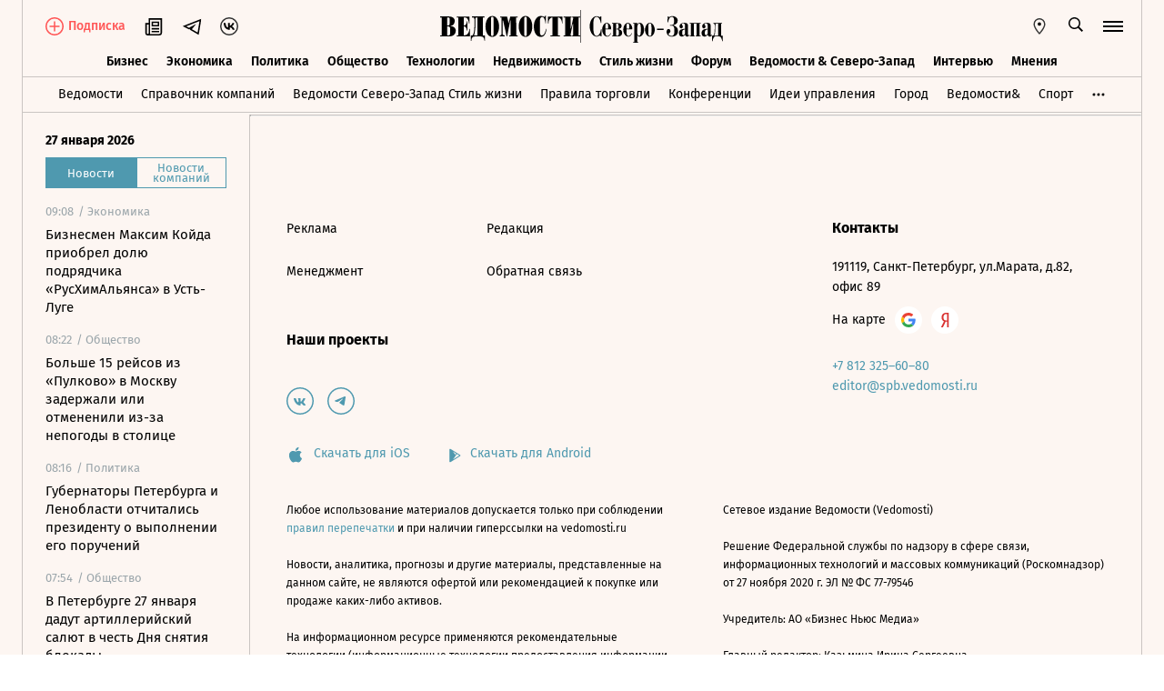

--- FILE ---
content_type: text/css; charset=utf-8
request_url: https://cdn7.vedomosti.ru/1.7.11/assets/PartnerCaseHeader-1f80a613.css
body_size: 12024
content:
.icon-button{position:relative}.icon-button:after{content:"";cursor:pointer;height:30px;left:50%;position:absolute;top:50%;transform:translate(-50%,-50%);width:30px}@media screen and (min-width: 704px){.article-tools.article-tools--telegram{flex-direction:row-reverse}.article-tools.article-tools--telegram .article-share .article-tools__tool--telegram{margin-left:0;margin-right:20px}}@media screen and (min-width: 704px) and (min-width: 704px){.article-tools.article-tools--telegram .article-tools__controls{margin-left:0;margin-right:20px}.article-tools.article-tools--telegram .article-tools__controls-opinion.article-tools__controls-telegram{margin-right:0}}.article-tools{align-items:center;display:flex;justify-content:space-between;position:relative;width:100%}@media screen and (min-width: 320px){.article-tools{display:flex;flex-direction:row-reverse}}@media screen and (min-width: 704px){.article-tools{display:flex;flex-direction:row;margin-bottom:0}.article-tools--broadcast{justify-content:flex-end}}.article-tools__authors{display:block;width:100%}.article-tools__controls{align-items:center;display:flex;width:100%;align-self:flex-end}@media screen and (min-width: 320px){.article-tools__controls{flex-direction:row;align-items:flex-start;align-self:flex-start}}@media screen and (min-width: 704px){.article-tools__controls{justify-content:flex-end;flex-direction:row;align-items:flex-start;align-self:flex-start}}@media screen and (min-width: 1024px){.article-tools__controls{justify-content:flex-end;flex-direction:row;align-items:flex-start;align-self:flex-start}}@media screen and (min-width: 1550px){.article-tools__controls{justify-content:flex-end;align-items:flex-start;align-self:flex-start}}.article-tools__controls-opinion .article-tools__tool+.article-tools__tool--telegram{padding:2px 3px;margin-right:auto}@media screen and (min-width: 375px){.article-tools__controls-opinion .article-tools__tool+.article-tools__tool--telegram{margin-right:15px;padding:5px 15px 5px 10px}}@media screen and (min-width: 704px){.article-tools__controls-opinion .article-tools__tool+.article-tools__tool--telegram{margin-left:0;margin-right:30px;padding:5px 20px}}@media screen and (min-width: 1550px){.article-tools__controls-opinion .article-tools__tool+.article-tools__tool--telegram{margin-right:0}}.article-tools__controls-opinion .article-tools__tool+.article-tools__tool--telegram .salmon-button__icon{margin-right:5px}@media screen and (min-width: 375px){.article-tools__controls-opinion .article-tools__tool+.article-tools__tool--telegram .salmon-button__icon{margin-right:8px}}.article-tools__tool .salmon-button__text{display:inline-flex;align-items:center}.article-tools__tool .salmon-button__text svg{margin-right:5px;fill:#fff}.article-tools__tool--bookmark{border-radius:0}.article-tools__tool--print{display:none}.article-tools__tool+.article-tools__tool--telegram{padding:2px 3px}@media screen and (min-width: 375px){.article-tools__tool+.article-tools__tool--telegram{padding:7px 10px}}.article-tools__tool+.article-tools__tool--telegram .salmon-button__icon{margin-right:5px}@media screen and (min-width: 704px){.article-tools__tool+.article-tools__tool{margin-left:20px}}.article-tools__print{background:url(https://cdn7.vedomosti.ru/1.7.11/assets/printer-base-d45835f7.svg) 50% 50% no-repeat;display:block;height:16px;width:16px}.article-tools__speaker{background:url(https://cdn7.vedomosti.ru/1.7.11/assets/speaker-base-5df7fb85.svg) 50% 50% no-repeat;height:16px;width:16px}.article-tools__bookmark{color:#000;opacity:1;transition:opacity .2s ease-in-out}.article-tools__bookmark-text{font-family:Fira Sans,Arial,sans-serif;font-size:14px}.article-tools__bookmark-popup{position:absolute;top:100%;right:0;left:unset;width:250px;padding:20px;background:#000;color:#fff;z-index:3;margin-top:15px;font-size:14px;line-height:21px}@media screen and (min-width: 320px){.article-tools__bookmark-popup{right:unset;left:0}}@media screen and (min-width: 704px){.article-tools__bookmark-popup{right:0;left:unset}}.article-tools__bookmark-popup:after{content:"";position:absolute;left:10%;top:-7px;width:14px;height:14px;transform:rotate(45deg);background:#000}@media screen and (min-width: 704px){.article-tools__bookmark-popup:after{left:auto;right:10%}}.article-tools__bookmark-popup p{margin:0;padding:0}.article-tools__bookmark-popup button{color:#4f99af;cursor:pointer;font-size:14px;line-height:21px;transition:opacity .2s ease-in-out}.article-tools__bookmark-popup button:hover{opacity:.75}@media screen and (min-width: 704px){.article-tools{border-bottom:none}}.article-tools .salmon-button:not(:disabled):hover{background:transparent!important}.article-tools .salmon-button:not(:disabled):hover svg,.article-tools .salmon-button:not(:disabled):hover .salmon-button__title{opacity:.5!important}.article-tools .salmon-button:not(:disabled):hover .salmon-button__icon{opacity:.5!important}.tippy-box[data-theme~=primary][data-v-4369ec27]{background-color:#041c22}.tippy-box[data-theme~=primary][data-placement^=bottom]>.tippy-arrow[data-v-4369ec27]:before{border-bottom-color:#041c22}.tippy-box[data-v-4369ec27]{border-radius:0}.tippy-content[data-v-4369ec27]{padding:0}.partner-case-about[data-v-4369ec27]{display:flex;flex-direction:column;border-bottom:1px solid #000}@media screen and (min-width: 704px){.partner-case-about[data-v-4369ec27]{margin-bottom:40px}}.partner-case-about__title[data-v-4369ec27]{color:var(--ved-main-color, #4f99af);font-size:16px;line-height:24px;margin-bottom:10px}@media screen and (min-width: 704px){.partner-case-about__title[data-v-4369ec27]{color:#000;font-size:20px;line-height:32px}}.partner-case-about__body[data-v-4369ec27]{position:relative;overflow:hidden;transition:max-height .3s;margin-bottom:20px}.partner-case-about__body--toggle[data-v-4369ec27]{margin:0;padding-right:20px}@media screen and (min-width: 704px){.partner-case-about__body--toggle[data-v-4369ec27]{padding-right:40px}}.partner-case-about__body--minimized[data-v-4369ec27]{max-height:72px}@media screen and (min-width: 704px){.partner-case-about__body--minimized[data-v-4369ec27]{max-height:84px}}.partner-case-about__body[data-v-4369ec27]:before{content:"";position:absolute;height:25%;width:100%;min-height:60px;bottom:0;left:0;background:linear-gradient(0deg,#fdf6f2 0%,rgba(253,246,242,0) 100%);opacity:1;transition:opacity .3s}.partner-case-about__text[data-v-4369ec27]{font-size:14px;line-height:130%}@media screen and (min-width: 704px){.partner-case-about__text[data-v-4369ec27]{font-size:16px}}.partner-case-about__toggle[data-v-4369ec27]{position:relative;height:27px;display:inline-flex;align-items:center;margin-bottom:0;font-size:14px;line-height:20px;color:#000;cursor:pointer;transition:opacity .3s}@media screen and (min-width: 704px){.partner-case-about__toggle[data-v-4369ec27]{height:30px}}@media screen and (min-width: 1024px){.partner-case-about__toggle[data-v-4369ec27]{height:35px}}.partner-case-about__toggle span[data-v-4369ec27]{border-bottom:1px dotted #000}.partner-case-about__toggle svg[data-v-4369ec27]{position:absolute;top:-17px;right:3px;transform:rotate(-90deg);transition:transform .3s}@media screen and (min-width: 704px){.partner-case-about__toggle svg[data-v-4369ec27]{top:-15px}}@media screen and (min-width: 704px){.partner-case-about__toggle svg[data-v-4369ec27]{top:-18px}}.partner-case-about__toggle[data-v-4369ec27]:hover{opacity:.5}.partner-case-about--toggled .partner-case-about__body[data-v-4369ec27]:before{opacity:0;z-index:-1}.partner-case-about--toggled .partner-case-about__toggle svg[data-v-4369ec27]{transform:rotate(90deg)}.partner-case-about--inline[data-v-4369ec27]{margin-top:30px}.partner-case-about--inline .partner-case-about__title[data-v-4369ec27]{color:var(--ved-main-color, #4f99af)}.partner-case-about__text a{color:var(--ved-main-color, #4f99af);transition:opacity .3s}.partner-case-about__text a:hover{opacity:.5}.tippy-box[data-theme~=primary]{background-color:#041c22}.tippy-box[data-theme~=primary][data-placement^=bottom]>.tippy-arrow:before{border-bottom-color:#041c22}.tippy-box{border-radius:0}.tippy-content{padding:0}.partner-case-header{display:flex;width:100%;flex-direction:column;margin-top:20px}@media screen and (min-width: 704px){.partner-case-header{flex-direction:row;justify-content:space-between}}.partner-case-header__breadcrumbs{margin-bottom:10px}.partner-case-header__breadcrumbs .tags__tag{font-size:14px;line-height:20px}@media screen and (min-width: 704px){.partner-case-header__breadcrumbs{max-width:440px}}@media screen and (min-width: 1024px){.partner-case-header__breadcrumbs{max-width:none;padding-right:20px}}.partner-case-header__meta{display:flex;flex-direction:column;margin-bottom:15px;width:100%}@media screen and (min-width: 704px){.partner-case-header__meta{margin:0}}@media screen and (min-width: 1550px){.partner-case-header__meta{width:940px}}.partner-case-header__title{font-size:20px;line-height:1.2;max-width:100%;margin-bottom:20px}@media screen and (min-width: 375px){.partner-case-header__title{font-size:22px}}@media screen and (min-width: 704px){.partner-case-header__title{font-size:32px;line-height:1.2}}@media screen and (min-width: 1024px){.partner-case-header__title{font-size:36px}}@media screen and (min-width: 1550px){.partner-case-header__title{font-size:38px}}.partner-case-header__links{display:flex;justify-content:space-between;align-items:center}@media screen and (min-width: 704px){.partner-case-header__links{flex-direction:column;justify-content:flex-start;align-items:flex-end}}.partner-case-header__info{color:#000;font-size:16px;line-height:115%;text-decoration:underline;transition:opacity .3s;white-space:nowrap}.partner-case-header__info:hover{opacity:.5}@media screen and (min-width: 704px){.partner-case-header__info{margin-bottom:20px}}.partner-case-header__share{display:inline-flex;position:relative;margin-left:20px}.partner-case-header__share-icon{display:inline-flex;cursor:pointer;transition:color .3s}.partner-case-header__share-icon:hover{color:var(--ved-main-color, #4f99af)}.partner-case-header__share-tooltip{position:absolute;width:230px;top:100%;right:0;background-color:#000;color:#fff;padding:20px;margin-top:15px;z-index:4}.partner-case-header__share-tooltip:before{content:"";position:absolute;border-left:6px solid transparent;border-right:6px solid transparent;border-bottom:6px solid black;top:-6px;margin-right:3px;right:6px}@media screen and (min-width: 1024px){.partner-case-header__share-tooltip:before{margin-right:23px}}@media screen and (min-width: 1024px){.partner-case-header__share-tooltip{margin-right:-20px}}.partner-case-header__share.--toggled .partner-case-header__share-icon,.partner-case-header__share.--toggled .partner-case-header__share-icon:hover{color:var(--ved-main-color, #4f99af)}.partner-case-header__article .partner-case-header__breadcrumbs,.partner-case-header__article .partner-case-header__info{margin-bottom:0}@media screen and (min-width: 704px){.partner-case-header__article .partner-case-header__title{line-height:34px;margin-bottom:10px}}@media screen and (min-width: 1024px){.partner-case-header__article .partner-case-header__info{margin-top:2px}.partner-case-header__article .partner-case-header__title{line-height:38px}}@media screen and (min-width: 1550px){.partner-case-header__article{max-width:830px}.partner-case-header__article .partner-case-header__title{line-height:40px}}.partner-case-header__header{display:flex;justify-content:space-between;margin-bottom:10px}.partner-case-header__advertisement{font-size:14px;font-weight:20px;color:#b1aca9;margin-bottom:10px;word-break:break-word}.partner-case-header__partner{margin-bottom:5px}.partner-case-header__partner-link{color:inherit;transition:opacity .3s ease-in-out}.partner-case-header__partner-link:hover{opacity:.6}.partner-case-header__subtitle{font-family:Lora,Times,serif;font-style:italic;font-size:16px;line-height:22px;margin:0 0 15px}@media screen and (min-width: 704px){.partner-case-header__subtitle{margin-bottom:20px}}@media screen and (min-width: 1550px){.partner-case-header__subtitle{font-size:17px;line-height:24px}}@media screen and (min-width: 704px){.partner-case-header__footer{display:flex;flex-direction:row-reverse;justify-content:space-between;align-items:center;margin-top:20px}}.partner-case-header__date{font-size:14px;line-height:22px;color:var(--ved-main-color, #4f99af)}@media screen and (min-width: 1550px){.partner-case-header__date{margin-top:8px}}.partner-case-header__btns-block{display:flex;justify-content:space-between;align-items:center;margin-bottom:20px}@media screen and (min-width: 704px){.partner-case-header__btns-block{margin-bottom:0}}


--- FILE ---
content_type: text/javascript; charset=utf-8
request_url: https://cdn7.vedomosti.ru/1.7.11/assets/Gallery-0c679a18.js
body_size: 100665
content:
import{y as X,f as D,A as Pe,B as i,C as y,O as ae,P as o,a4 as C,$ as O,a3 as v,o as ne,X as r,aP as Le,x as k,a1 as Ht,W as h,v as ce,a2 as R,a7 as Q,a8 as le,a5 as je,L as pe,aa as _t,ad as he,s as De,w as Qe,g as Yt,ak as gt,af as Me,T as Zt,Q as ct,N as bt,Y as jt,ae as Qt,p as pt,am as Xt,aJ as Jt,ab as ei,ac as ti}from"./vendor-51bcb806.js";import{b as ue,E as ii,Z as se,I as oe,_ as Xe,A as Ae,l as Be,j as we,u as me,G as He,J as Se,K as ft,M as yt,x as W,B as ye,T as te,a0 as si,a1 as mt,H as At,S as xe,a2 as ni,a3 as fe,a4 as ri,q as ke,Y as ai,o as Je,U as li,a5 as ui,a6 as oi}from"./index-23cbf43e.js";import{_ as ze,n as dt}from"./BaseImage-501ca739.js";import{a as ci,b as pi,_ as Bt,n as mi,C as kt}from"./ArticleBoxesList-8a0ffbca.js";import{_ as wt,a as zt}from"./ArticleQuote-843319f7.js";import{_ as ge}from"./ArticleShare-49c5540f.js";import{_ as St,a as Ye,P as Ct}from"./PartnerCaseHeader-0a66e734.js";import{c as ht,T as Ce}from"./Tags-154b23b3.js";import{A as Dt}from"./ArticleBadge-fbc7018b.js";import{_ as et}from"./ArticlePreviewItem-3990a7db.js";import{a as Ie,S as di,_ as Re}from"./Banner-29bbf7b0.js";import{_ as ki}from"./ArticleLetterItem-0d1e5ddc.js";import{_ as hi}from"./Tooltip-a9f6f055.js";import{_ as Ve}from"./RawHtml-c22e81e7.js";const vi={class:"hide-offer__question"},_i={class:"hide-offer__accent"},gi={class:"hide-offer__text"},bi=X({__name:"HideOffer",setup(t){const s=[{questionText:"Отвлекает реклама?",actionAccentText:"С подпиской",actionNormalText:"вы не увидите её на сайте",link:"/subscription/subscription/adblock?utm_source=vedomosti&utm_medium=dzen_smi2&utm_campaign=adblock&utm_content=%D0%BE%D1%82%D0%B2%D0%BB%D0%B5%D0%BA%D0%B0%D0%B5%D1%82_%D1%80%D0%B5%D0%BA%D0%BB%D0%B0%D0%BC%D0%B0_%D1%81_%D0%BF%D0%BE%D0%B4%D0%BF%D0%B8%D1%81%D0%BA%D0%BE%D0%B9_%D0%B2%D1%8B_%D0%BD%D0%B5_%D1%83%D0%B2%D0%B8%D0%B4%D0%B8%D1%82%D0%B5_%D0%B5%D0%B5_%D0%BD%D0%B0_%D1%81%D0%B0%D0%B9%D1%82%D0%B5",gaEventLabel:"отвлекает_реклама_с_подпиской_вы_не_увидите_ее_на_сайте"},{questionText:"Хотите скрыть рекламу?",actionAccentText:"Оформите подписку",actionNormalText:"и читайте, не отвлекаясь",link:"/subscription/subscription/adblock?utm_source=vedomosti&utm_medium=dzen_smi2&utm_campaign=adblock&utm_content=%D1%85%D0%BE%D1%82%D0%B8%D1%82%D0%B5_%D1%81%D0%BA%D1%80%D1%8B%D1%82%D1%8C_%D1%80%D0%B5%D0%BA%D0%BB%D0%B0%D0%BC%D1%83_%D0%BE%D1%84%D0%BE%D1%80%D0%BC%D0%B8%D1%82%D0%B5_%D0%BF%D0%BE%D0%B4%D0%BF%D0%B8%D1%81%D0%BA%D1%83_%D0%B8_%D1%87%D0%B8%D1%82%D0%B0%D0%B9%D1%82%D0%B5_%D0%BD%D0%B5_%D0%BE%D1%82%D0%B2%D0%BB%D0%B5%D0%BA%D0%B0%D1%8F%D1%81%D1%8C",gaEventLabel:"хотите_скрыть_рекламу_оформите_подписку_и_читайте_не_отвлекаясь"},{questionText:"Отвлекает реклама?",actionAccentText:"Подпишитесь,",actionNormalText:"чтобы скрыть её",link:"/subscription/subscription/adblock?utm_source=vedomosti&utm_medium=dzen_smi2&utm_campaign=adblock&utm_content=%D0%BE%D1%82%D0%B2%D0%BB%D0%B5%D0%BA%D0%B0%D0%B5%D1%82_%D1%80%D0%B5%D0%BA%D0%BB%D0%B0%D0%BC%D0%B0_%D0%BF%D0%BE%D0%B4%D0%BF%D0%B8%D1%88%D0%B8%D1%82%D0%B5%D1%81%D1%8C_%D1%87%D1%82%D0%BE%D0%B1%D1%8B_%D1%81%D0%BA%D1%80%D1%8B%D1%82%D1%8C_%D0%B5%D0%B5",gaEventLabel:"отвлекает_реклама_подпишитесь_чтобы_скрыть_ее"}],e=Math.floor(Math.random()*s.length),u=D(s[e]);return(m,d)=>{const l=Pe("router-link");return i(),y(l,{to:u.value.link,class:"hide-offer",target:v(ii)(u.value.link)},{default:ae(()=>[o("span",vi,C(u.value.questionText)+"  ",1),o("span",_i,C(u.value.actionAccentText)+"  ",1),o("span",gi,C(u.value.actionNormalText),1),O(ue,{class:"hide-offer__arrow",name:"arrow-message",width:"20",height:"15",color:"currentColor"})]),_:1},8,["to","target"])}}}),fi={class:"smi24"},yi=X({__name:"Traffic24Smi",setup(t){const s=()=>{(function(){var m;var e=document.createElement("script");e.type="text/javascript",e.async=!0,e.src="https://jsn.24smi.net/smi.js",e.charset="utf-8";var u=document.getElementsByTagName("script")[0];(m=u.parentNode)==null||m.insertBefore(e,u)})()};return ne(()=>{s()}),(e,u)=>(i(),r("div",fi,[...u[0]||(u[0]=[o("div",{class:"smi24__informer smi24__auto","data-smi-blockid":"33879"},null,-1),o("div",{class:"smi24__informer smi24__auto","data-smi-blockid":"33880"},null,-1)])]))}}),Ai=X({__name:"TrafficInfox",setup(t){var p;const s=Le(),e=(p=s==null?void 0:s.proxy)==null?void 0:p.$yandexMetrika,u=D(null),m=n=>{if(!se())return;let a=n.target;for(;!a.closest("a")&&a!==document.body;)a=a.parentElement||a.host;a.closest("a")&&e.reachGoal("tizer_click_infox")},d=()=>{if(!se())return;const n=new IntersectionObserver(a=>{a.forEach(c=>{c.isIntersecting&&(e.reachGoal("tizer_view_infox"),n.unobserve(c.target))})},{threshold:.5});n.observe(u.value)};ne(()=>{l(),d()});const l=()=>{(function(n,a,c,g,z){n[c]=n[c]||[],n[c].push(function(){INFOX31003.renderByClass("infox_31003")}),z=a.getElementsByTagName("script")[0],g=a.createElement("script"),g.type="text/javascript",g.src="//rb.infox.sg/infox/31003",g.async=!0,z.parentNode.insertBefore(g,z)})(window,document,"infoxContextAsyncCallbacks31003")};return(n,a)=>(i(),r("div",{ref_key:"infox",ref:u,class:"infox_31003",onClick:a[0]||(a[0]=c=>m(c))},null,512))}}),Bi=["id"],wi=X({__name:"TrafficSmi2",setup(t){var n;const s=Le(),e=(n=s==null?void 0:s.proxy)==null?void 0:n.$yandexMetrika,u=D(null),m=k(()=>oe()?"unit_101446":"unit_100140"),d=()=>{(function(){var g;const a=document.createElement("script");a.type="text/javascript",a.async=!0,a.src=oe()?"//smi2.ru/data/js/101446.js":"//smi2.ru/data/js/100140.js",a.charset="utf-8";const c=document.getElementsByTagName("script")[0];(g=c.parentNode)==null||g.insertBefore(a,c)})()},l=a=>{if(!se())return;let c=a.target;for(;!c.closest("a")&&c!==document.body;)c=c.parentElement||c.host;c.closest("a")&&e.reachGoal("tizer_click_smi2")},p=()=>{if(!se())return;const a=new IntersectionObserver(c=>{c.forEach(g=>{g.isIntersecting&&(e.reachGoal("tizer_view_smi2"),a.unobserve(g.target))})},{threshold:.5});a.observe(u.value)};return ne(()=>{d(),p()}),(a,c)=>(i(),r("div",{id:m.value,ref_key:"smi2",ref:u,onClick:c[0]||(c[0]=g=>l(g))},[...c[1]||(c[1]=[o("a",{href:"http://smi2.ru/"},"Новости СМИ2",-1)])],8,Bi))}});const zi={class:"news-rotation"},Si=X({__name:"NewsRotation",props:{slug:{}},setup(t){const s=t,e=oe(),u=se(),m=k(()=>["society","lifestyle"].includes(s.slug??"")),d=k(()=>{const n=Math.floor(Math.random()*100),a=u&&!m.value;return a&&n<30||m.value&&n>50?"smi24":a&&n>=30&&n<60?"infox":"smi2"}),l={smi2:wi,infox:Ai,smi24:yi},p=k(()=>l[d.value]);return(n,a)=>(i(),r("div",zi,[(i(),y(Ht(p.value),{class:"news-rotation__widget"})),v(e)?h("",!0):(i(),y(bi,{key:0}))]))}}),Fe=Xe(Si,[["__scopeId","data-v-b1393252"]]);const Ci={class:"special-announcement__wrapper"},Di={class:"special-announcement__wrap"},Ti={key:0,class:"special-announcement__title"},Ei=["href"],$i={class:"special-announcement__item-title"},Mi={key:0,class:"special-announcement__item-icon"},Pi=190,Ii=20,Ri=X({__name:"SpecialAnnouncement",props:{slug:{default:"special-25miracles-allmiracles-anons",type:String},title:{default:"Спецпроект. 25 чудес России",type:String},relativeUrl:{default:"vedomosti.ru/25",type:String}},setup(t){const s=ce(),e=t,u=D([]),m=D(e.title),d=D(e.relativeUrl),l=D(null),p=D(!1),n=D(!1),a=k(()=>s.getters["viewport/isTabletOrHigher"]),c=k(()=>s.getters["viewport/isDesktopOrHigher"]),g=k(()=>c.value?5:2),z=k(()=>(Pi+Ii)*g.value),f=_=>_===u.value.length-1,E=_=>{const A="https://www.vedomosti.ru",B=me(_);return`${B.startsWith("http")?B:`${A}${B}`}?utm_source=vedomosti&utm_medium=block&utm_campaign=25miracles&utm_content=${encodeURIComponent(_)}`},V=_=>{if(!l.value||!a.value)return;const A=l.value.getBoundingClientRect(),B=A.width/2;p.value=_.clientX<A.left+B&&l.value.scrollLeft>0,n.value=_.clientX>A.left+B&&l.value.scrollWidth>l.value.clientWidth+l.value.scrollLeft},P=()=>{p.value=!1,n.value=!1},L=()=>{if(!l.value)return;const{scrollLeft:_,scrollWidth:A,clientWidth:B}=l.value;p.value=_>0,n.value=Math.round(_)+B<A},H=()=>{l.value&&l.value.scrollBy({left:-z.value,behavior:"smooth"})},F=()=>{l.value&&l.value.scrollBy({left:z.value,behavior:"smooth"})};return ne(async()=>{try{const{data:{list:_}}=await Ae.$api.get(`/lists/${e.slug}`);_.documents&&(u.value=_.documents),_.header&&(m.value=_.header),_.relative_url&&(d.value=_.relative_url)}catch(_){Be({appid:"SpecialAnnouncement",event:"$api [fetch list slug]",level:"ERROR",description:_.message||_,requestMethod:"GET",requestUri:`/lists/${e.slug}`})}}),(_,A)=>u.value.length?(i(),r("div",{key:0,class:"special-announcement",onMouseleave:P},[o("div",Ci,[o("div",Di,[m.value?(i(),r("div",Ti,C(m.value),1)):h("",!0),o("div",{class:"special-announcement__container",onMousemove:V},[a.value?(i(),r("div",{key:0,class:R(["special-announcement__arrow --left",p.value&&"--active"]),onClick:H},[O(ue,{name:"arrow-slider",width:"9",height:"14",color:"currentColor"})],2)):h("",!0),a.value?(i(),r("div",{key:1,class:R(["special-announcement__arrow --right",n.value&&"--active"]),onClick:F},[O(ue,{name:"arrow-slider",width:"9",height:"14",color:"currentColor"})],2)):h("",!0),o("div",{class:"special-announcement__items",ref_key:"itemsBlock",ref:l,onScroll:L},[(i(!0),r(Q,null,le(u.value,(B,x)=>(i(),r("div",{key:B.id,class:R(["special-announcement__item",(!(B!=null&&B.image)||f(x))&&"--without-image",f(x)&&"--last"])},[o("a",{class:"special-announcement__item-link",href:f(x)?E(d.value):E(B.url),target:"_blank",rel:"noopener noreferrer nofollow"},[B!=null&&B.image&&!f(x)?(i(),y(v(ze),{key:0,class:"special-announcement__item-image",image:B.image},null,8,["image"])):h("",!0),o("div",$i,[o("span",null,C(f(x)?"Читать все материалы":v(we)(B)),1),f(x)?(i(),r("div",Mi,[O(ue,{name:"arrow-message",width:"16",height:"13",color:"currentColor"})])):h("",!0)])],8,Ei)],2))),128))],544)],32)])])],32)):h("",!0)}});const Fi={key:0,class:"article-authors__person"},Oi=["src"],Li=["href"],xi={key:1},Gi={key:2,class:"article-authors__appointment"},qi=["href"],Ni=["src"],Wi={name:"ArticleAuthors"},tt=X({...Wi,props:{article:{}},setup(t){const s=t,e=k(()=>{var g,z;const c=((z=(g=s.article)==null?void 0:g.links)==null?void 0:z.authors)||[];if(!c.length){let f="Ведомости",E="/authors/vedomosti";return oe()&&(f="Ведомости. Северо-Запад",E="/authors/859364-vedomostisankt-peterburg"),ye()&&(f="Ведомости Юг",E="/authors/1016253-vedomosti-yug"),Se()&&(f="Ведомости. Аналитика",E="/analytics/authors/1025641-vedomosti-analitika"),ft()&&(f="Ведомости. Думай",E="/think/authors/1087707-vedomosti-dumai"),yt()&&(f="Ведомости. Правила торговли",E="/retail/authors/1154360-vedomosti-pravila-torgovli"),te()&&(f="Северо-Запад",E="/authors/1055933-vedomosti-severo-zapad-stil-zhizni"),[{id:0,first_name:f,url:E}]}return c.map(({bound_document:f={}})=>{const E=me(f.url);return{...f,url:E}})}),u=te(),m=k(()=>{var c,g;return u?((c=W(s.article,"categories","parts","spb_lifestyle"))==null?void 0:c.slug)==="columns":((g=W(s.article,"categories","parts"))==null?void 0:g.slug)==="columns"}),d=k(()=>u&&m.value&&!n.value&&e.value),l=k(()=>(W(s,"article.categories","rubrics")||[]).some(g=>g.slug==="opinion")),p=k(()=>{var z;const c=((z=s.article)==null?void 0:z.categories)||{};return((c==null?void 0:c.rubrics)||[]).some(f=>{var E;return((E=f.subrubrics)==null?void 0:E.slug)==="reader_letters"})}),n=k(()=>{var J,Y;const c=((J=s.article)==null?void 0:J.author)||{},g=Object.keys(c).length>0,z=e.value.length===1,f=g?c:z?e.value[0]:null;if(!f)return null;const E=W(s,"article.categories","rubrics")||[],V=W(s,"article.categories","library")||{},P=W(s,"article.categories","parts")||{},L=((Y=s.article.categories)==null?void 0:Y.forums)||[],H=[...E,V,P,...L],F={blogs:null,columns:null,opinion(N){var K;return((K=N==null?void 0:N.subrubrics)==null?void 0:K.slug)!=="editorial"}},_=H.some(N=>{var re;const K=F[N==null?void 0:N.slug];return(re=L[0])!=null&&re.slug?!0:K===void 0?!1:typeof K!="function"?!0:K.call(null,N)}),A=f.url?me(f.url):null,B=A?"a":"span";return{..._?f:{first_name:f.first_name,last_name:f.last_name},component:B,url:A}}),a=k(()=>p.value&&!n.value.appointment?"читатель «Ведомостей»":n.value.appointment);return(c,g)=>(i(),r("div",{class:R(["article-authors",d.value&&"article-authors__spb-several"])},[n.value?(i(),r("div",Fi,[n.value.portrait&&!p.value?(i(),r("div",{key:0,class:R(["article-authors__portrait",l.value&&"article-authors__portrait-opinion"])},[O(v(ze),{image:n.value.portrait},null,8,["image"])],2)):l.value&&!p.value?(i(),r("img",{key:1,class:R(["article-authors__portrait",l.value&&"article-authors__portrait-opinion"]),src:v(dt)},null,10,Oi)):h("",!0),o("div",{class:R(["article-authors__info",l.value&&"article-authors__info-opinion"])},[n.value.component==="a"?(i(),r("a",{key:0,href:v(He)(n.value.url),target:"_self"},C(n.value.first_name)+" "+C(n.value.last_name),9,Li)):n.value.component==="span"?(i(),r("span",xi,C(n.value.first_name)+" "+C(n.value.last_name),1)):h("",!0),a.value?(i(),r("span",Gi," , "+C(a.value),1)):h("",!0)],2)])):(i(!0),r(Q,{key:1},le(e.value,z=>(i(),r("a",{key:z.id,href:v(He)(z.url),target:"_self",class:R(["article-authors__author",l.value&&"article-authors__author-opinion",d.value&&"article-authors__author-spb-several"])},[z.portrait&&(l.value||d.value)?(i(),r("div",{key:0,class:R(["article-authors__portrait",l.value&&"article-authors__portrait-opinion",d.value&&"article-authors__portrait-spb-several"])},[z.portrait?(i(),y(v(ze),{key:0,image:z.portrait},null,8,["image"])):h("",!0)],2)):(l.value||d.value)&&!p.value?(i(),r("img",{key:1,class:R(["article-authors__portrait",l.value&&"article-authors__portrait-opinion",d.value&&"article-authors__portrait-spb-several"]),src:v(dt)},null,10,Ni)):h("",!0),o("div",{class:R(["article-authors__author-text",l.value&&"article-authors__author-text-opinion",d.value&&"article-authors__author-text-spb-several"])},[o("span",{class:R(["article-authors__author-info",l.value&&"article-authors__author-info-opinion",d.value&&"article-authors__author-info-spb-several"])},C(z.first_name)+" "+C(z.last_name),3),(l.value||d.value)&&z.appointment?(i(),r("span",{key:0,class:R(["article-authors__appointment",l.value&&"article-authors__appointment-opinion",d.value&&"article-authors__appointment-spb-several"])}," , "+C(z.appointment),3)):h("",!0)],2)],10,qi))),128))],2))}});const Vi={class:"article-headline"},Ki={class:"article-headline__title"},Ui={key:0,class:"article-headline__title--prefix"},Hi={key:1,class:"article-headline__title--prefix"},Yi={key:2,class:"article-headline__author"},Zi={key:3},ji={key:4},Qi=["innerHTML"],Xi=["innerHTML"],Ji=["innerHTML"],Tt=X({__name:"ArticleHeadline",props:{article:{},isPoll:{type:Boolean,default:!1},isTest:{type:Boolean,default:!1}},setup(t){const s=t,e=k(()=>{var n;const p=((n=W(s,"article.categories","parts"))==null?void 0:n.slug)||null;return(p==="articles"||p==="characters"||p==="news")&&s.article.yandex_subtitle?s.article.yandex_subtitle:null}),u=k(()=>{var p;return((p=W(s,"article.categories","parts"))==null?void 0:p.slug)==="galleries"&&s.article.newspaper_subtitle}),m=k(()=>{var p,n;return((p=W(s,"article.categories","parts"))==null?void 0:p.slug)==="characters"||((n=W(s,"article.categories","library"))==null?void 0:n.slug)==="characters"}),d=k(()=>we(s.article)),l=k(()=>{let p=we(s.article),n=null;if(p.includes(":")||s.article.character_name){const[c,g]=p.split(":");n=g?c:s.article.character_name,p=g||p}return{author:n,title:p}});return(p,n)=>(i(),r("div",Vi,[o("h1",Ki,[s.isPoll?(i(),r("span",Ui," Опрос. ")):h("",!0),s.isTest?(i(),r("span",Hi," Тест. ")):h("",!0),m.value&&l.value.author?(i(),r("span",Yi,C(l.value.author)+": ",1)):h("",!0),m.value&&l.value.title?(i(),r("span",Zi,C(l.value.title),1)):(i(),r("span",ji,C(d.value),1))]),e.value?(i(),r("em",{key:0,class:"article-headline__subtitle",innerHTML:e.value},null,8,Qi)):(i(),r("em",{key:1,class:"article-headline__subtitle",innerHTML:t.article.subtitle},null,8,Xi)),u.value?(i(),r("p",{key:2,class:"article-headline__newspaper-paragraph",innerHTML:u.value},null,8,Ji)):h("",!0)]))}});const es={class:"article-meta"},ts=["is-locked","href"],is=["datetime"],ss={key:2,class:"article-meta__tags"},ns=["href"],rs={key:3,class:"article-meta__tags"},as=["href"],ls={key:4,class:"article-meta__tags"},us={key:0},os=["href"],cs={key:5,class:"article-meta__tags"},ps=["href"],ms={key:1},ds={key:6,class:"article-meta__tags"},ks={key:7,class:"article-meta__tags"},hs={key:0,href:"/characters"},vs={key:1},_s={key:8,class:"article-meta__tags"},gs={key:0},bs=["datetime"],fs=["href"],ys=["datetime"],it=X({__name:"ArticleMeta",props:{article:{}},setup(t){const s=si(),e=ce(),u=t,m=D({}),{article:d}=je(u),l=pe("yandexMetrika",null),p=k(()=>e.getters["auth/isSubscriber"]),n=k(()=>{var w,b,S;return(S=(b=(w=u.article)==null?void 0:w.categories)==null?void 0:b.partner_cases)==null?void 0:S.slug}),a=k(()=>W(u,"article.categories","parts")),c=k(()=>{var w;return(w=W(u,"article.categories","rubrics"))==null?void 0:w[0]}),g=w=>k(()=>{var b,S;return(S=(b=a.value)==null?void 0:b.slug)==null?void 0:S.includes(w)}),z=g("video"),f=g("podcast"),E=g("galleries"),V=k(()=>{var w;return He((w=m.value)==null?void 0:w.url)}),P=k(()=>{var w,b;return((b=(w=a.value)==null?void 0:w.subcategory)==null?void 0:b.slug)==="krupnyy_plan"}),L=k(()=>{var ee;const{last_updated_at:w,published_at:b}=d.value;if(!b)return"";const S=ht(b),$=ht(w),G=$?`${S} / Обновлено ${$}`:S;return(ee=d.value.tags)!=null&&ee.length?`${G} /`:G}),H=k(()=>{const{last_updated_at:w,published_at:b}=d.value,S=w??b;return typeof S=="string"?S:String(S)}),F=["articles","blogs","columns","maps","news","quotes","wide_article"],_=k(()=>{var b;const w=((b=a.value)==null?void 0:b.slug)||null;return F.find(S=>S===w)?null:w}),A=k(()=>{var w,b;return((w=a.value)==null?void 0:w.slug)==="characters"||((b=W(u,"article.categories","library"))==null?void 0:b.slug)==="characters"}),B=k(()=>{var w,b,S,$,G;return((G=($=(S=(b=(w=u.article)==null?void 0:w.categories)==null?void 0:b.rubrics)==null?void 0:S[0])==null?void 0:$.subrubrics)==null?void 0:G.slug)==="reader_letters"}),x=k(()=>{var w,b,S,$,G,ee,ie;return(b=(w=a.value)==null?void 0:w.subcategory)!=null&&b.slug?($=(S=a.value)==null?void 0:S.subcategory)==null?void 0:$.title:A.value&&!((ee=(G=a.value)==null?void 0:G.subcategory)!=null&&ee.slug)?te()?"Интервью":"Интервью и профайлы":(ie=a.value)==null?void 0:ie.title}),J=k(()=>At(p.value,d.value.pay_required,d.value.pay_required_expire)),Y=k(()=>{switch(!0){case f.value:return"/podcasts";case E.value:return"/photo_gallery";case z.value:return"/video";case B.value:return"/opinion/letters";default:return}}),N=k(()=>{var w;return(w=c.value)!=null&&w.slug?Se()?`/analytics/${c.value.slug}`:ft()?`/think/${c.value.slug}`:yt()?`/retail/${c.value.slug}`:`/${c.value.slug}`:"/"}),K=w=>{if(w===d.value.url){const b=w.match(/.*\d{4}\/\d{2}\/\d{2}/);w=b==null?void 0:b[0].replace("vedomosti.ru","")}return`${w}?from=breadcrumbs`},re=()=>{J.value&&l&&l.reachGoal("exclusive_true")};return ne(async()=>{var w,b,S,$;if(re(),(b=(w=u.article.categories)==null?void 0:w.partner_cases)!=null&&b.slug){const G=await(($=Ae.$api)==null?void 0:$.get(`/lists/partner_cases-${(S=u.article.categories)==null?void 0:S.partner_cases.slug}-top`));m.value=G.data.list.description}}),(w,b)=>{var $,G,ee,ie,de,be,Te,Ee;const S=Pe("client-only");return i(),r("div",es,[O(S,null,{default:ae(()=>[J.value?(i(),r("a",{key:0,"is-locked":J.value,href:v(mt).articleSubscription().link,class:"article-meta__lock",onClick:b[0]||(b[0]=_t((...Ge)=>v(d).url&&v(d).url(...Ge),["stop"]))},[O(ue,{name:"closed-red",width:"12",height:"14",class:"article-meta__icon"}),o("span",null,C(v(mt).articleSubscription().text),1)],8,ts)):h("",!0)]),_:1}),!J.value&&v(d).pay_required?(i(),y(ue,{key:0,"is-locked":J.value,name:"lock-open-small",width:"12",height:"14",class:"article-meta__open",color:"#000"},null,8,["is-locked"])):h("",!0),v(se)()?h("",!0):(i(),r("time",{key:1,datetime:H.value,class:"article-meta__date"},C(L.value),9,is)),v(se)()?(i(),r("span",ss,[o("a",{href:K("/")}," Главная ",8,ns)])):h("",!0),($=c.value)!=null&&$.title?(i(),r("span",rs,[b[1]||(b[1]=o("span",null," / ",-1)),(G=c.value)!=null&&G.title?(i(),r("a",{key:0,href:v(se)()?K(N.value):N.value},C(`${c.value.title} `),9,as)):h("",!0)])):h("",!0),(ie=(ee=v(d).categories)==null?void 0:ee.partner_cases)!=null&&ie.title?(i(),r("span",ls,[n.value?(i(),r("span",us," / Кейсы компаний / Партнерский проект ")):h("",!0),b[2]||(b[2]=o("span",null," / ",-1)),o("a",{href:V.value},C(`${((de=m.value)==null?void 0:de.title)||""} `),9,os)])):h("",!0),(be=a.value)!=null&&be.title&&!A.value&&_.value&&!n.value?(i(),r("span",cs,[b[3]||(b[3]=o("span",null," / ",-1)),v(Se)()?(i(),r("span",ms,C(`${(Ee=a.value)==null?void 0:Ee.title} `),1)):(i(),r("a",{key:0,href:Y.value},C(`${(Te=a.value)==null?void 0:Te.title} `),9,ps))])):h("",!0),P.value?(i(),r("span",ds,C("/ Крупный план"))):h("",!0),A.value?(i(),r("span",ks,[b[4]||(b[4]=o("span",null," / ",-1)),v(Se)()?(i(),r("span",vs,C(`${x.value} `),1)):(i(),r("a",hs,C(`${x.value} `),1))])):h("",!0),v(se)()&&L.value?(i(),r("span",_s,[b[5]||(b[5]=o("span",null," / ",-1)),v(s)?(i(),r("span",gs,[o("time",{datetime:H.value,class:"article-meta__date"},C(L.value),9,bs)])):(i(),r("a",{key:1,href:K(v(d).url)},[o("time",{datetime:H.value,class:"article-meta__date"},C(L.value),9,ys)],8,fs))])):h("",!0)])}}});const As={class:"article-shared-by"},Bs={key:0,class:"article-shared-by__text"},ws={class:"article-shared-by__text"},Et=X({__name:"ArticleSharedBy",props:{article:{}},setup(t){const s=ce(),e=t,u=k(()=>s.getters["auth/userInfo"]),m=k(()=>{const{sharedBy:l}=e.article;if(!l)return null;const{first_name:p,last_name:n}=l;return`${p} ${n}`}),d=k(()=>{var l,p,n,a,c;return((n=(p=(l=e.article)==null?void 0:l.sharedBy)==null?void 0:p.id)==null?void 0:n.toString())===((c=(a=u.value)==null?void 0:a.user)==null?void 0:c.id)});return(l,p)=>(i(),r("div",As,[d.value?(i(),r("span",Bs," Вы открыли этот материал для друзей ")):(i(),r(Q,{key:1},[o("span",ws,[p[0]||(p[0]=he(" Для вас этот материал открыл подписчик ",-1)),o("strong",null,C(m.value),1)]),p[1]||(p[1]=o("a",{class:"article-shared-by__link",href:"/subscription",target:"_self"}," Подпишитесь и вы ",-1))],64))]))}});const zs={ref:"root",class:"also-materials also"},Ss=["href"],Cs={key:0,class:"also__list"},Oe=X({__name:"AlsoMaterialArticles",props:{article:{}},setup(t){De();const s=ce(),e=t,u=k(()=>s.getters["viewport/isMobile"]),m=D([]),d=D("");ne(()=>{H()});const l=k(()=>W(e,"article.categories","parts")),p=k(()=>{const _=te()?["spb_lifestyle_story","stories_spb_lifestyle"]:["story"];for(const A of _){const B=W(e.article,"categories",A);if(B!=null&&B.length)return B}return[]}),n=k(()=>{var _;return(_=p.value)==null?void 0:_[0]}),a=k(()=>{var _,A;return(A=(_=e.article)==null?void 0:_.categories)==null?void 0:A.partner_cases}),c=k(()=>{var _;return((_=l.value)==null?void 0:_.slug)==="podcast"}),g=k(()=>{var _,A;return((A=(_=l.value)==null?void 0:_.slug)==null?void 0:A.includes("video"))&&!n.value&&!a.value}),z=k(()=>{var _,A;return((A=(_=l.value)==null?void 0:_.slug)==null?void 0:A.includes("galleries"))&&!n.value&&!a.value}),f=k(()=>{var _,A,B,x;return a.value?`/${V.value}/${(A=(_=e.article.categories)==null?void 0:_.partner_cases)==null?void 0:A.slug}`:n.value?`/${V.value}/${(x=(B=p.value)==null?void 0:B[0])==null?void 0:x.slug}`:z.value?"/photo_gallery":c.value?"/podcasts":"/video"}),E=k(()=>n.value?"Другие материалы в сюжете":a.value?"Другие кейсы":c.value?"Слушайте также":"Смотрите также"),V=k(()=>n.value?"story":a.value?"partner_cases":g.value?"library-video":c.value?"library-podcasts":oe()?"spb-parts-galleries":"parts-galleries"),P=k(()=>{var _,A,B,x,J,Y,N,K;return n.value?te()?`/lists/spb_lifestyle_story-${(A=(_=p.value)==null?void 0:_[0])==null?void 0:A.slug}-top`:oe()?`/lists/spb_story-${(x=(B=p.value)==null?void 0:B[0])==null?void 0:x.slug}-top`:`/lists/${V.value}-${(Y=(J=p.value)==null?void 0:J[0])==null?void 0:Y.slug}-top`:a.value?`/lists/${V.value}-${(K=(N=e.article.categories)==null?void 0:N.partner_cases)==null?void 0:K.slug}-top`:`/lists/${V.value}-top`}),L=k(()=>n.value||a.value?20:3),H=async()=>{d.value="";let{documents:_}=await s.dispatch("articlesPreviewList/fetch",{url:P.value,currentArticle:e.article.id,limit:L.value});_=_.filter(A=>A.id!==e.article.id),F(_)},F=_=>{_!=null&&_.length&&_.map((A,B)=>{A.url=me(A.url)+`?from=read_also=${B+1}`,m.value.push(A)})};return(_,A)=>(i(),r("div",zs,[o("a",{href:f.value},[o("h3",{class:R(["also__title",{"also__title-cases":a.value||n.value}])},C(E.value),3)],8,Ss),O(ue,{class:"also-materials__icon",name:"tick-arrow",width:"15",height:"15"}),m.value.length?(i(),r("div",Cs,[(i(!0),r(Q,null,le(m.value,B=>(i(),y(v(et),{key:B.id,article:B,"with-date":!u.value,class:"also__item"},null,8,["article","with-date"]))),128))])):h("",!0)],512))}});const Ds={key:0,class:"article-poll__image"},Ts={class:"article-poll__answers"},Es=["for"],$s=["id","type","name","value","onChange","checked"],Ms={class:"article-poll__answer-title"},Ps=["placeholder"],Is={key:0},Rs={key:1},Ke=1,Ue=500,Fs=X({__name:"ArticlePoll",props:{id:{},boxes:{},url:{}},emits:["poll-finished"],setup(t,{emit:s}){const e=ce(),u=De(),m=t,d=s,l=k(()=>e.state.auth.userInfo),p=k(()=>e.state.profile.profile),n=D(null),a=D(null),c=D(null),g=D(!1),z=D(!0),f=D(0),E=D([]),V=D([]),P=k(()=>m.boxes.filter(b=>{var S;return(b.type==="interview_question"||b.type==="interview_question_with_image")&&((S=b.children)==null?void 0:S.length)})),L=k(()=>P.value[f.value].selection_type),H=k(()=>m.boxes.filter(b=>b.type==="poll_result")),F=k(()=>P.value[f.value]),_=k(()=>f.value===P.value.length-1),A=k(()=>f.value>=P.value.length);Qe(A,b=>{d("poll-finished",b)});const B=k(()=>L.value==="checkbox"?E.value.length===0:L.value==="radio"?E.value.length!==1:!1),x=b=>F.value.allow_custom_answer&&b+1===F.value.children.length,J=()=>{if(!a.value)return;const b=a.value.getBoundingClientRect();z.value=b.bottom>0},Y=async b=>{var $;g.value=!1,c.value&&F.value.allow_custom_answer&&(c.value.value="");const S={question:{questionId:F.value.id,questionText:F.value.text},answers:E.value};V.value.push(S),E.value.length>0&&(E.value=[]),a.value&&!z.value&&(($=n.value)==null||$.scrollIntoView({behavior:"smooth",block:"start"})),f.value++,b&&await N()},N=async()=>{const b=[];V.value.forEach($=>{$.answers.forEach(G=>{b.push({question:String($.question.questionText),answer:String(G.answerTitle)})})});const S={email:p.value.email||"",username:p.value.nickname||"",phone:p.value.phone||""};try{const $={attributes:{...S,poll_id:m.id,user_data:{reason:l.value.reason,state:l.value.state},page_url:u.path,results:b}};await Ae.$api.post("/analytic_poll",$)}catch($){Be({appid:"ViewProfileMailing",event:"$api [handleFinishPoll]",level:"ERROR",requestUri:"/analytic_poll",requestMethod:"POST",description:$.message||$,context:{params}})}},K=(b,S,$=!1)=>{var G;if($&&((G=c.value)==null||G.focus()),!!S.length){if(L.value==="checkbox"){const ee=E.value.findIndex(ie=>ie.answerId===b);if(ee!==-1){E.value.splice(ee,1);return}E.value.push({answerId:b,answerTitle:S})}L.value==="radio"&&(E.value=[{answerId:b,answerTitle:S}],g.value=!1)}},re=b=>!(b.length<Ke||b.length>Ue),w=(b,S)=>{const $=E.value.findIndex(G=>G.answerId===b);if(re(S)&&!g.value&&(g.value=!0),!re(S)&&$!==-1&&(E.value.splice($,1),g.value=!1),S.length!==0){if(L.value==="checkbox"){if($===-1){E.value.push({answerId:b,answerTitle:S});return}E.value.map(G=>{G.answerId===b&&(G.answerTitle=S)})}L.value==="radio"&&(E.value=[{answerId:b,answerTitle:S}],g.value=!0)}};return ne(()=>{window.addEventListener("scroll",J)}),Yt(()=>{window.removeEventListener("scroll",J)}),(b,S)=>(i(),r("div",{class:R(["article-poll",{"--finished":A.value}]),ref_key:"pollBlock",ref:n},[A.value?(i(),y(v(pi),{key:1,title:"Спасибо за участие в опросе!",text:H.value[0].text,image:H.value[0].image,"share-url":m.url,"share-text":"Поделиться опросом"},null,8,["text","image","share-url"])):(i(),r(Q,{key:0},[O(v(ci),{"question-number":f.value+1,"questions-count":P.value.length},null,8,["question-number","questions-count"]),o("h2",{class:"article-poll__question",ref_key:"questionBlock",ref:a},C(F.value.text),513),F.value.image?(i(),r("div",Ds,[O(v(ze),{image:F.value.image},null,8,["image"])])):h("",!0),o("div",Ts,[(i(!0),r(Q,null,le(F.value.children,($,G)=>(i(),r("div",{key:$.id,class:R(["article-poll__answer",{"article-poll__answer--custom":x(G)}])},[o("label",{for:x(G)?`answer-${F.value.id}-custom`:"answer-"+F.value.id+"-"+$.id,class:"article-poll__answer-label"},[o("div",{class:R("article-poll__answer-input "+L.value)},[o("input",{id:x(G)?`answer-${F.value.id}-custom`:"answer-"+F.value.id+"-"+$.id,type:L.value==="checkbox"?"checkbox":"radio",name:"answer-"+F.value.id,value:$.id,onChange:ee=>{var ie;return x(G)?K(`answer-${F.value.id}-custom`,((ie=c.value)==null?void 0:ie.value.trim())||"",!0):K($.id,$.title,!1)},checked:x(G)?g.value:E.value.includes($.id)},null,40,$s),O(ue,{class:R("article-poll__answer-marker "+L.value),name:"checkmark",width:"20",height:"20",color:"currentColor"},null,8,["class"])],2),o("div",Ms,C($.title),1)],8,Es)],2))),128)),F.value.allow_custom_answer?(i(),r("textarea",{key:0,ref_key:"customAnswerTextarea",ref:c,class:"article-poll__answer-textarea",placeholder:`Текст от ${Ke} до ${Ue} знаков с пробелами`,minlength:Ke,maxlength:Ue,onInput:S[0]||(S[0]=$=>{var G;return w(`answer-${F.value.id}-custom`,(G=$.target)==null?void 0:G.value.trim())})},null,40,Ps)):h("",!0)]),O(xe,{class:"salmon-button","is-disabled":B.value,onClick:S[1]||(S[1]=$=>Y(_.value))},{default:ae(()=>[_.value?(i(),r("span",Is,"Завершить опрос")):(i(),r("span",Rs,"Следующий вопрос"))]),_:1},8,["is-disabled"])],64))],2))}}),Os={ref:"root",class:"article-recommendation recommendation"},Ls={key:0,class:"recommendation__title"},xs={key:1,class:"recommendation__list"},$t=X({__name:"ArticleReadAlso",props:{article:{}},setup(t){const s=ce(),e=t,u=D([]),m=k(()=>s.getters["viewport/isMobile"]);return ne(async()=>{const{reference:d}=e.article.links;u.value=d.map(({bound_document:l})=>{const p={...l};return p.url=me(p.url),p})}),(d,l)=>(i(),r("div",Os,[u.value.length?(i(),r("h3",Ls,"Читайте также")):h("",!0),u.value.length?(i(),r("div",xs,[(i(!0),r(Q,null,le(u.value,(p,n)=>(i(),y(v(et),{key:n,article:p,"with-date":!m.value,class:"recommendation__item"},null,8,["article","with-date"]))),128))])):h("",!0)],512))}});const Gs={key:2},qs={class:"recommendation__title"},Ns={class:"recommendation__list"},Mt=X({__name:"ArticleRecommendation",props:{article:{},isTest:{type:Boolean},isPoll:{type:Boolean}},setup(t){const{cookies:s}=gt(),e=ce(),u=De(),m=t,{article:d}=je(m),l=D([]),p=D(0),n=D(null),a=D(null),c=k(()=>e.getters["auth/isYearSubscriber"]),g=k(()=>e.getters["viewport/isMobile"]),z=k(()=>te()?!1:!c.value&&p.value===1),f=k(()=>te()?!1:p.value===2&&g.value),E=k(()=>m.isTest||m.isPoll?"Еще опросы и тесты":"ЧИТАЙТЕ ТАКЖЕ"),V=k(()=>({excluded_labels:{},labels:{size:"300-600",type:"commerce360-600"}})),P=k(()=>({excluded_labels:{},labels:{size:"300-600",type:"editorial360-600"}})),L=pe("rigelAnalytics"),H=_=>{const A=e.getters["recommendations/getRecommendationUrl"](_),B=e.getters["recommendations/getRecommendationUrl"](u.params.rubric);return A||B};ne(async()=>{var _,A,B,x,J;p.value=+(g.value?Math.floor(Math.random()*3):Math.floor(Math.random()*2));try{const Y=(A=(_=W(d,"value.categories","rubrics"))==null?void 0:_[0])==null?void 0:A.slug,N=((B=d==null?void 0:d.value)==null?void 0:B.url)||"",K=N.includes("/special/"),re=N.includes("/spravka/");let w="",b=4;if(se()&&s.get("region_path")==="south"){w="/lists/rubrics-south-top";const{data:{list:$}}=await Ae.$api.get(w);l.value=[].concat((x=F($))==null?void 0:x.slice(0,2)),b=2}re&&(w="/lists/library-spravka-top"),(m.isTest||m.isPoll)&&(w=te()?"/lists/spb_lifestyle-tests_polls-top":"/lists/tests_polls-top"),Y&&!oe()&&!K&&!re&&!m.isTest&&!m.isPoll&&(w=`/lists/rubrics-${Y}-top`),oe()&&(w=`/lists/spb-rubrics-${Y}-top`),te()&&(w=`/lists/${H(Y)}`),(!w||K)&&(w="/lists/main-top",oe()&&(w="/lists/spb-main-top"));const{data:{list:S}}=await Ae.$api.get(w);l.value=l.value.concat((J=F(S))==null?void 0:J.slice(0,b))}catch(Y){Be({appid:"ArticleRecommendation",event:"onMounted",level:"ERROR",description:Y.message||Y})}n.value=new IntersectionObserver(Y=>Y.forEach(N=>{N.isIntersecting&&(L.hit({event:"jay_view"}),n.value&&(n.value.disconnect(),n.value=null))}))});const F=_=>_!=null&&_.documents?(_==null?void 0:_.documents.filter(B=>B.id!==m.article.id)).filter((B,x)=>(B.url=me(B.url)+`?from=read_also=${x+1}`,B.onClick=()=>L.hit({event:"jay_click"}),B)):null;return(_,A)=>(i(),r("div",{ref_key:"root",ref:a,class:"article-recommendation recommendation"},[z.value?(i(),y(Ie,{key:0,template:"recommendation",labels:V.value},null,8,["labels"])):f.value?(i(),y(Ie,{key:1,template:"editorial",labels:P.value},null,8,["labels"])):l.value.length?(i(),r("div",Gs,[o("h3",qs,C(E.value),1),o("div",Ns,[(i(!0),r(Q,null,le(l.value,(B,x)=>(i(),y(v(et),{key:x,article:B,"with-date":!g.value,class:"recommendation__item"},null,8,["article","with-date"]))),128))])])):h("",!0)],512))}});const Ws={class:"article-warning__title"},Vs=["innerHTML"],Pt=X({__name:"ArticleWarning",props:{article:{}},setup(t){const s=t,e=k(()=>{const{apologize:d,correction_comment:l,in_work:p}=s.article;return p?null:d?l:null}),u=k(()=>{const{apologize:d,in_work:l}=s.article;return l?"Новость дополняется":d?"В этом материале были исправлены ошибки":null}),m=k(()=>{const{in_work:d}=s.article;return d||e.value});return(d,l)=>m.value?(i(),r("div",{key:0,class:R(["article-warning",{"--in-work":s.article.in_work}])},[o("h4",Ws,C(u.value),1),e.value?(i(),r("p",{key:0,class:"article-warning__body",innerHTML:e.value},null,8,Vs)):h("",!0)],2)):h("",!0)}}),Ks={class:"smi24"},st=X({__name:"Smi24Sidebar",setup(t){var p;const s=Le(),e=(p=s==null?void 0:s.proxy)==null?void 0:p.$yandexMetrika,u=D(null),m=()=>{(function(){var c;var n=document.createElement("script");n.type="text/javascript",n.async=!0,n.src="https://jsn.24smi.net/smi.js",n.charset="utf-8";var a=document.getElementsByTagName("script")[0];(c=a.parentNode)==null||c.insertBefore(n,a)})()},d=n=>{if(!se())return;n.composedPath().find(g=>g instanceof HTMLElement&&g.tagName==="A")&&e.reachGoal("tizer_click_24smi_right_sidebar")},l=()=>{if(!se())return;const n=new IntersectionObserver(a=>{a.forEach(c=>{c.isIntersecting&&(e.reachGoal("tizer_view_24smi_right_sidebar"),n.unobserve(c.target))})},{threshold:.5});n.observe(u.value)};return ne(()=>{m(),l()}),(n,a)=>(i(),r("div",Ks,[o("div",{ref_key:"smi24",ref:u,class:"smi24__informer smi24__auto","data-smi-blockid":"35043",onClick:a[0]||(a[0]=c=>d(c))},null,512)]))}}),nt=X({__name:"Smi2Sidebar",setup(t){var p;const s=Le(),e=(p=s==null?void 0:s.proxy)==null?void 0:p.$yandexMetrika,u=D(null),m=()=>{(function(){var c;const n=document.createElement("script");n.type="text/javascript",n.async=!0,n.src="//smi2.ru/data/js/104160.js",n.charset="utf-8";const a=document.getElementsByTagName("script")[0];(c=a.parentNode)==null||c.insertBefore(n,a)})()},d=n=>{if(!se())return;let a=n.target;for(;!a.closest("a")&&a!==document.body;)a=a.parentElement||a.host;a.closest("a")&&e.reachGoal("tizer_click_smi2_right_sidebar")},l=()=>{if(!se())return;const n=new IntersectionObserver(a=>{a.forEach(c=>{c.isIntersecting&&(e.reachGoal("tizer_view_smi2_right_sidebar"),n.unobserve(c.target))})},{threshold:.5});n.observe(u.value)};return ne(()=>{m(),l()}),(n,a)=>(i(),r("div",{id:"unit_104160",ref_key:"smi2",ref:u,onClick:a[0]||(a[0]=c=>d(c))},null,512))}});const Us={class:"article-recommendation recommendation"},Hs={key:0},Ys={class:"recommendation__list"},It=X({__name:"LettersOther",props:{article:{}},setup(t){const s=ce(),e=t,u=D([]),m=k(()=>s.getters["viewport/isMobile"]),d=pe("rigelAnalytics");return ne(async()=>{try{const{data:{list:l}}=await Ae.$api.get("/lists/rubrics-opinion-letters-top");if(l.documents){const p=l.documents.filter(n=>n.id!==e.article.id);u.value=p.filter((n,a)=>(n.url=me(n.url)+`?from=read_also=${a+1}`,n.onClick=()=>d.hit({event:"jay_click"}),n)).slice(0,4)}}catch(l){Be({appid:"LettersOther",event:"$api [get rubrics opinion letters top]",level:"ERROR",description:l.message||l,requestMethod:"GET",requestUri:"/lists/rubrics-opinion-letters-top"})}observer.value=new IntersectionObserver(l=>l.forEach(p=>{p.isIntersecting&&(d.hit({event:"jay_view"}),observer.value&&(observer.value.disconnect(),observer.value=null))}))}),(l,p)=>(i(),r("div",Us,[u.value.length?(i(),r("div",Hs,[p[0]||(p[0]=o("h3",{class:"recommendation__title"},"Письма читателей",-1)),o("div",Ys,[(i(!0),r(Q,null,le(u.value,(n,a)=>(i(),y(ki,{key:a,article:n,"with-date":!m.value,class:"recommendation__item"},null,8,["article","with-date"]))),128))])])):h("",!0)]))}}),Zs=[{link:"https://gazprombank.investments/applink/instrument/455",id:"455",ticker:"MSRS"},{link:"https://gazprombank.investments/applink/instrument/57525",id:"57525",ticker:"GECO"},{link:"https://gazprombank.investments/applink/instrument/57442",id:"57442",ticker:"ELFV"},{link:"https://gazprombank.investments/applink/instrument/307",id:"307",ticker:"ABRD"},{link:"https://gazprombank.investments/applink/instrument/329",id:"329",ticker:"BRZL"},{link:"https://gazprombank.investments/applink/instrument/330",id:"330",ticker:"BSPB"},{link:"https://gazprombank.investments/applink/instrument/501",id:"501",ticker:"RBCM"},{link:"https://gazprombank.investments/applink/instrument/319",id:"319",ticker:"ARSA"},{link:"https://gazprombank.investments/applink/instrument/6966",id:"6966",ticker:"UPRO"},{link:"https://gazprombank.investments/applink/instrument/566",id:"566",ticker:"UCSS"},{link:"https://gazprombank.investments/applink/instrument/12156",id:"12156",ticker:"ENPG"},{link:"https://gazprombank.investments/applink/instrument/479",id:"479",ticker:"OGKB"},{link:"https://gazprombank.investments/applink/instrument/57918",id:"57918",ticker:"CARM"},{link:"https://gazprombank.investments/applink/instrument/390",id:"390",ticker:"KCHEP"},{link:"https://gazprombank.investments/applink/instrument/395",id:"395",ticker:"KMEZ"},{link:"https://gazprombank.investments/applink/instrument/57369",id:"57369",ticker:"GAZAP"},{link:"https://gazprombank.investments/applink/instrument/397",id:"397",ticker:"KOGK"},{link:"https://gazprombank.investments/applink/instrument/600",id:"600",ticker:"YNDX"},{link:"https://gazprombank.investments/applink/instrument/398",id:"398",ticker:"KRKN"},{link:"https://gazprombank.investments/applink/instrument/399",id:"399",ticker:"KRKNP"},{link:"https://gazprombank.investments/applink/instrument/401",id:"401",ticker:"KRKOP"},{link:"https://gazprombank.investments/applink/instrument/402",id:"402",ticker:"KROT"},{link:"https://gazprombank.investments/applink/instrument/403",id:"403",ticker:"KROTP"},{link:"https://gazprombank.investments/applink/instrument/408",id:"408",ticker:"KTSB"},{link:"https://gazprombank.investments/applink/instrument/409",id:"409",ticker:"KTSBP"},{link:"https://gazprombank.investments/applink/instrument/416",id:"416",ticker:"LIFE"},{link:"https://gazprombank.investments/applink/instrument/12159",id:"12159",ticker:"GTRK"},{link:"https://gazprombank.investments/applink/instrument/469",id:"469",ticker:"NKSH"},{link:"https://gazprombank.investments/applink/instrument/58081",id:"58081",ticker:"LPSB"},{link:"https://gazprombank.investments/applink/instrument/372",id:"372",ticker:"HIMCP"},{link:"https://gazprombank.investments/applink/instrument/451",id:"451",ticker:"MRKY"},{link:"https://gazprombank.investments/applink/instrument/317",id:"317",ticker:"APTK"},{link:"https://gazprombank.investments/applink/instrument/517",id:"517",ticker:"RTSB"},{link:"https://gazprombank.investments/applink/instrument/599",id:"599",ticker:"YKENP"},{link:"https://gazprombank.investments/applink/instrument/404",id:"404",ticker:"KRSB"},{link:"https://gazprombank.investments/applink/instrument/405",id:"405",ticker:"KRSBP"},{link:"https://gazprombank.investments/applink/instrument/436",id:"436",ticker:"MGTSP"},{link:"https://gazprombank.investments/applink/instrument/394",id:"394",ticker:"KMAZ"},{link:"https://gazprombank.investments/applink/instrument/414",id:"414",ticker:"KZOS"},{link:"https://gazprombank.investments/applink/instrument/415",id:"415",ticker:"KZOSP"},{link:"https://gazprombank.investments/applink/instrument/309",id:"309",ticker:"AFKS"},{link:"https://gazprombank.investments/applink/instrument/449",id:"449",ticker:"MRKU"},{link:"https://gazprombank.investments/applink/instrument/425",id:"425",ticker:"LVHK"},{link:"https://gazprombank.investments/applink/instrument/328",id:"328",ticker:"BLNG"},{link:"https://gazprombank.investments/applink/instrument/428",id:"428",ticker:"MAGN"},{link:"https://gazprombank.investments/applink/instrument/412",id:"412",ticker:"KUZB"},{link:"https://gazprombank.investments/applink/instrument/331",id:"331",ticker:"CBOM"},{link:"https://gazprombank.investments/applink/instrument/457",id:"457",ticker:"MSTT"},{link:"https://gazprombank.investments/applink/instrument/453",id:"453",ticker:"MRSB"},{link:"https://gazprombank.investments/applink/instrument/336",id:"336",ticker:"CHMK"},{link:"https://gazprombank.investments/applink/instrument/567",id:"567",ticker:"UKUZ"},{link:"https://gazprombank.investments/applink/instrument/376",id:"376",ticker:"IGST"},{link:"https://gazprombank.investments/applink/instrument/378",id:"378",ticker:"IGSTP"},{link:"https://gazprombank.investments/applink/instrument/450",id:"450",ticker:"MRKV"},{link:"https://gazprombank.investments/applink/instrument/466",id:"466",ticker:"NKHP"},{link:"https://gazprombank.investments/applink/instrument/468",id:"468",ticker:"NKNCP"},{link:"https://gazprombank.investments/applink/instrument/467",id:"467",ticker:"NKNC"},{link:"https://gazprombank.investments/applink/instrument/492",id:"492",ticker:"PMSBP"},{link:"https://gazprombank.investments/applink/instrument/496",id:"496",ticker:"PRMB"},{link:"https://gazprombank.investments/applink/instrument/364",id:"364",ticker:"GCHE"},{link:"https://gazprombank.investments/applink/instrument/502",id:"502",ticker:"RDRB"},{link:"https://gazprombank.investments/applink/instrument/7637",id:"7637",ticker:"RNFT"},{link:"https://gazprombank.investments/applink/instrument/508",id:"508",ticker:"ROLO"},{link:"https://gazprombank.investments/applink/instrument/594",id:"594",ticker:"WTCM"},{link:"https://gazprombank.investments/applink/instrument/333",id:"333",ticker:"CHGZ"},{link:"https://gazprombank.investments/applink/instrument/511",id:"511",ticker:"ROST"},{link:"https://gazprombank.investments/applink/instrument/454",id:"454",ticker:"MSNG"},{link:"https://gazprombank.investments/applink/instrument/526",id:"526",ticker:"SAGOP"},{link:"https://gazprombank.investments/applink/instrument/525",id:"525",ticker:"SAGO"},{link:"https://gazprombank.investments/applink/instrument/485",id:"485",ticker:"PAZA"},{link:"https://gazprombank.investments/applink/instrument/595",id:"595",ticker:"WTCMP"},{link:"https://gazprombank.investments/applink/instrument/527",id:"527",ticker:"SARE"},{link:"https://gazprombank.investments/applink/instrument/539",id:"539",ticker:"STSB"},{link:"https://gazprombank.investments/applink/instrument/540",id:"540",ticker:"STSBP"},{link:"https://gazprombank.investments/applink/instrument/551",id:"551",ticker:"TGKB"},{link:"https://gazprombank.investments/applink/instrument/573",id:"573",ticker:"USBN"},{link:"https://gazprombank.investments/applink/instrument/577",id:"577",ticker:"VGSB"},{link:"https://gazprombank.investments/applink/instrument/578",id:"578",ticker:"VGSBP"},{link:"https://gazprombank.investments/applink/instrument/596",id:"596",ticker:"YAKG"},{link:"https://gazprombank.investments/applink/instrument/598",id:"598",ticker:"YKEN"},{link:"https://gazprombank.investments/applink/instrument/514",id:"514",ticker:"RTGZ"},{link:"https://gazprombank.investments/applink/instrument/581",id:"581",ticker:"VLHZ"},{link:"https://gazprombank.investments/applink/instrument/550",id:"550",ticker:"TGKA"},{link:"https://gazprombank.investments/applink/instrument/556",id:"556",ticker:"TNSE"},{link:"https://gazprombank.investments/applink/instrument/557",id:"557",ticker:"TORS"},{link:"https://gazprombank.investments/applink/instrument/558",id:"558",ticker:"TORSP"},{link:"https://gazprombank.investments/applink/instrument/528",id:"528",ticker:"SAREP"},{link:"https://gazprombank.investments/applink/instrument/547",id:"547",ticker:"TASBP"},{link:"https://gazprombank.investments/applink/instrument/552",id:"552",ticker:"TGKBP"},{link:"https://gazprombank.investments/applink/instrument/555",id:"555",ticker:"TGKN"},{link:"https://gazprombank.investments/applink/instrument/574",id:"574",ticker:"UTAR"},{link:"https://gazprombank.investments/applink/instrument/7638",id:"7638",ticker:"SLEN"},{link:"https://gazprombank.investments/applink/instrument/437",id:"437",ticker:"MISB"},{link:"https://gazprombank.investments/applink/instrument/438",id:"438",ticker:"MISBP"},{link:"https://gazprombank.investments/applink/instrument/472",id:"472",ticker:"NNSB"},{link:"https://gazprombank.investments/applink/instrument/491",id:"491",ticker:"PMSB"},{link:"https://gazprombank.investments/applink/instrument/391",id:"391",ticker:"KGKC"},{link:"https://gazprombank.investments/applink/instrument/310",id:"310",ticker:"AFLT"},{link:"https://gazprombank.investments/applink/instrument/312",id:"312",ticker:"AKRN"},{link:"https://gazprombank.investments/applink/instrument/315",id:"315",ticker:"ALRS"},{link:"https://gazprombank.investments/applink/instrument/316",id:"316",ticker:"AMEZ"},{link:"https://gazprombank.investments/applink/instrument/320",id:"320",ticker:"ASSB"},{link:"https://gazprombank.investments/applink/instrument/321",id:"321",ticker:"AVAN"},{link:"https://gazprombank.investments/applink/instrument/324",id:"324",ticker:"BANE"},{link:"https://gazprombank.investments/applink/instrument/325",id:"325",ticker:"BANEP"},{link:"https://gazprombank.investments/applink/instrument/327",id:"327",ticker:"BISVP"},{link:"https://gazprombank.investments/applink/instrument/334",id:"334",ticker:"CHKZ"},{link:"https://gazprombank.investments/applink/instrument/335",id:"335",ticker:"CHMF"},{link:"https://gazprombank.investments/applink/instrument/340",id:"340",ticker:"CNTL"},{link:"https://gazprombank.investments/applink/instrument/341",id:"341",ticker:"CNTLP"},{link:"https://gazprombank.investments/applink/instrument/345",id:"345",ticker:"DIOD"},{link:"https://gazprombank.investments/applink/instrument/347",id:"347",ticker:"DVEC"},{link:"https://gazprombank.investments/applink/instrument/350",id:"350",ticker:"ELTZ"},{link:"https://gazprombank.investments/applink/instrument/356",id:"356",ticker:"FESH"},{link:"https://gazprombank.investments/applink/instrument/358",id:"358",ticker:"GAZA"},{link:"https://gazprombank.investments/applink/instrument/361",id:"361",ticker:"GAZP"},{link:"https://gazprombank.investments/applink/instrument/379",id:"379",ticker:"IRAO"},{link:"https://gazprombank.investments/applink/instrument/381",id:"381",ticker:"IRKT"},{link:"https://gazprombank.investments/applink/instrument/383",id:"383",ticker:"JNOS"},{link:"https://gazprombank.investments/applink/instrument/384",id:"384",ticker:"JNOSP"},{link:"https://gazprombank.investments/applink/instrument/385",id:"385",ticker:"KAZT"},{link:"https://gazprombank.investments/applink/instrument/386",id:"386",ticker:"KAZTP"},{link:"https://gazprombank.investments/applink/instrument/389",id:"389",ticker:"KCHE"},{link:"https://gazprombank.investments/applink/instrument/392",id:"392",ticker:"KGKCP"},{link:"https://gazprombank.investments/applink/instrument/393",id:"393",ticker:"KLSB"},{link:"https://gazprombank.investments/applink/instrument/382",id:"382",ticker:"ABIO"},{link:"https://gazprombank.investments/applink/instrument/417",id:"417",ticker:"LKOH"},{link:"https://gazprombank.investments/applink/instrument/419",id:"419",ticker:"LNZL"},{link:"https://gazprombank.investments/applink/instrument/433",id:"433",ticker:"MGNT"},{link:"https://gazprombank.investments/applink/instrument/424",id:"424",ticker:"LSRG"},{link:"https://gazprombank.investments/applink/instrument/426",id:"426",ticker:"MAGE"},{link:"https://gazprombank.investments/applink/instrument/427",id:"427",ticker:"MAGEP"},{link:"https://gazprombank.investments/applink/instrument/430",id:"430",ticker:"MFGS"},{link:"https://gazprombank.investments/applink/instrument/431",id:"431",ticker:"MFGSP"},{link:"https://gazprombank.investments/applink/instrument/435",id:"435",ticker:"MGTS"},{link:"https://gazprombank.investments/applink/instrument/442",id:"442",ticker:"MOEX"},{link:"https://gazprombank.investments/applink/instrument/420",id:"420",ticker:"LNZLP"},{link:"https://gazprombank.investments/applink/instrument/458",id:"458",ticker:"MTLR"},{link:"https://gazprombank.investments/applink/instrument/459",id:"459",ticker:"MTLRP"},{link:"https://gazprombank.investments/applink/instrument/464",id:"464",ticker:"NAUK"},{link:"https://gazprombank.investments/applink/instrument/465",id:"465",ticker:"NFAZ"},{link:"https://gazprombank.investments/applink/instrument/470",id:"470",ticker:"NLMK"},{link:"https://gazprombank.investments/applink/instrument/471",id:"471",ticker:"NMTP"},{link:"https://gazprombank.investments/applink/instrument/473",id:"473",ticker:"NNSBP"},{link:"https://gazprombank.investments/applink/instrument/475",id:"475",ticker:"NSVZ"},{link:"https://gazprombank.investments/applink/instrument/481",id:"481",ticker:"OMZZP"},{link:"https://gazprombank.investments/applink/instrument/463",id:"463",ticker:"MVID"},{link:"https://gazprombank.investments/applink/instrument/486",id:"486",ticker:"PHOR"},{link:"https://gazprombank.investments/applink/instrument/500",id:"500",ticker:"RASP"},{link:"https://gazprombank.investments/applink/instrument/510",id:"510",ticker:"ROSN"},{link:"https://gazprombank.investments/applink/instrument/503",id:"503",ticker:"RGSS"},{link:"https://gazprombank.investments/applink/instrument/504",id:"504",ticker:"RKKE"},{link:"https://gazprombank.investments/applink/instrument/509",id:"509",ticker:"ROSB"},{link:"https://gazprombank.investments/applink/instrument/490",id:"490",ticker:"PLZL"},{link:"https://gazprombank.investments/applink/instrument/488",id:"488",ticker:"PIKK"},{link:"https://gazprombank.investments/applink/instrument/515",id:"515",ticker:"RTKM"},{link:"https://gazprombank.investments/applink/instrument/516",id:"516",ticker:"RTKMP"},{link:"https://gazprombank.investments/applink/instrument/518",id:"518",ticker:"RTSBP"},{link:"https://gazprombank.investments/applink/instrument/522",id:"522",ticker:"RUSI"},{link:"https://gazprombank.investments/applink/instrument/524",id:"524",ticker:"RZSB"},{link:"https://gazprombank.investments/applink/instrument/529",id:"529",ticker:"SBER"},{link:"https://gazprombank.investments/applink/instrument/530",id:"530",ticker:"SBERP"},{link:"https://gazprombank.investments/applink/instrument/531",id:"531",ticker:"SELG"},{link:"https://gazprombank.investments/applink/instrument/560",id:"560",ticker:"TRMK"},{link:"https://gazprombank.investments/applink/instrument/535",id:"535",ticker:"SIBN"},{link:"https://gazprombank.investments/applink/instrument/537",id:"537",ticker:"SNGS"},{link:"https://gazprombank.investments/applink/instrument/538",id:"538",ticker:"SNGSP"},{link:"https://gazprombank.investments/applink/instrument/541",id:"541",ticker:"SVAV"},{link:"https://gazprombank.investments/applink/instrument/546",id:"546",ticker:"TASB"},{link:"https://gazprombank.investments/applink/instrument/548",id:"548",ticker:"TATN"},{link:"https://gazprombank.investments/applink/instrument/549",id:"549",ticker:"TATNP"},{link:"https://gazprombank.investments/applink/instrument/561",id:"561",ticker:"TRNFP"},{link:"https://gazprombank.investments/applink/instrument/563",id:"563",ticker:"TTLK"},{link:"https://gazprombank.investments/applink/instrument/565",id:"565",ticker:"TUZA"},{link:"https://gazprombank.investments/applink/instrument/568",id:"568",ticker:"UNAC"},{link:"https://gazprombank.investments/applink/instrument/569",id:"569",ticker:"UNKL"},{link:"https://gazprombank.investments/applink/instrument/572",id:"572",ticker:"URKZ"},{link:"https://gazprombank.investments/applink/instrument/579",id:"579",ticker:"VJGZ"},{link:"https://gazprombank.investments/applink/instrument/580",id:"580",ticker:"VJGZP"},{link:"https://gazprombank.investments/applink/instrument/584",id:"584",ticker:"VRSB"},{link:"https://gazprombank.investments/applink/instrument/585",id:"585",ticker:"VRSBP"},{link:"https://gazprombank.investments/applink/instrument/586",id:"586",ticker:"VSMO"},{link:"https://gazprombank.investments/applink/instrument/587",id:"587",ticker:"VSYD"},{link:"https://gazprombank.investments/applink/instrument/588",id:"588",ticker:"VSYDP"},{link:"https://gazprombank.investments/applink/instrument/589",id:"589",ticker:"VTBR"},{link:"https://gazprombank.investments/applink/instrument/601",id:"601",ticker:"YRSB"},{link:"https://gazprombank.investments/applink/instrument/602",id:"602",ticker:"YRSBP"},{link:"https://gazprombank.investments/applink/instrument/604",id:"604",ticker:"ZILL"},{link:"https://gazprombank.investments/applink/instrument/607",id:"607",ticker:"ZVEZ"},{link:"https://gazprombank.investments/applink/instrument/542",id:"542",ticker:"BELU"},{link:"https://gazprombank.investments/applink/instrument/12155",id:"12155",ticker:"EELT"},{link:"https://gazprombank.investments/applink/instrument/318",id:"318",ticker:"AQUA"},{link:"https://gazprombank.investments/applink/instrument/422",id:"422",ticker:"LSNG"},{link:"https://gazprombank.investments/applink/instrument/410",id:"410",ticker:"KUBE"},{link:"https://gazprombank.investments/applink/instrument/452",id:"452",ticker:"MRKZ"},{link:"https://gazprombank.investments/applink/instrument/494",id:"494",ticker:"PRFN"},{link:"https://gazprombank.investments/applink/instrument/447",id:"447",ticker:"MRKP"},{link:"https://gazprombank.investments/applink/instrument/446",id:"446",ticker:"MRKK"},{link:"https://gazprombank.investments/applink/instrument/448",id:"448",ticker:"MRKS"},{link:"https://gazprombank.investments/applink/instrument/353",id:"353",ticker:"SFIN"},{link:"https://gazprombank.investments/applink/instrument/355",id:"355",ticker:"FEES"},{link:"https://gazprombank.investments/applink/instrument/56991",id:"56991",ticker:"WUSH"},{link:"https://gazprombank.investments/applink/instrument/12433",id:"12433",ticker:"SMLT"},{link:"https://gazprombank.investments/applink/instrument/13846",id:"13846",ticker:"RUAL"},{link:"https://gazprombank.investments/applink/instrument/13239",id:"13239",ticker:"SGZH"},{link:"https://gazprombank.investments/applink/instrument/15470",id:"15470",ticker:"POSI"},{link:"https://gazprombank.investments/applink/instrument/12732",id:"12732",ticker:"SVET"},{link:"https://gazprombank.investments/applink/instrument/12331",id:"12331",ticker:"FLOT"},{link:"https://gazprombank.investments/applink/instrument/12332",id:"12332",ticker:"GEMA"},{link:"https://gazprombank.investments/applink/instrument/12731",id:"12731",ticker:"BSPBP"},{link:"https://gazprombank.investments/applink/instrument/387",id:"387",ticker:"KBSB"},{link:"https://gazprombank.investments/applink/instrument/374",id:"374",ticker:"HYDR"},{link:"https://gazprombank.investments/applink/instrument/476",id:"476",ticker:"NVTK"},{link:"https://gazprombank.investments/applink/instrument/349",id:"349",ticker:"DZRDP"},{link:"https://gazprombank.investments/applink/instrument/348",id:"348",ticker:"DZRD"},{link:"https://gazprombank.investments/applink/instrument/365",id:"365",ticker:"GMKN"},{link:"https://gazprombank.investments/applink/instrument/423",id:"423",ticker:"LSNGP"},{link:"https://gazprombank.investments/applink/instrument/445",id:"445",ticker:"MRKC"},{link:"https://gazprombank.investments/applink/instrument/460",id:"460",ticker:"MTSS"},{link:"https://gazprombank.investments/applink/instrument/14360",id:"14360",ticker:"RENI"},{link:"https://gazprombank.investments/applink/instrument/15514",id:"15514",ticker:"UWGN"},{link:"https://gazprombank.investments/applink/instrument/15372",id:"15372",ticker:"VEON-RX"},{link:"https://gazprombank.investments/applink/instrument/15371",id:"15371",ticker:"LENT"}],js={list:Zs};const Qs={name:"QuotesWidget",components:{SvgIcon:ue,Tooltip:hi},inject:["yandexMetrika"],props:{companies:{required:!0,type:Array}},data:()=>({quotesArray:[],bourseData:{},tickerLinksJsonData:js,currentPopupId:"",isClickOutPopup:!0,resizeTimeout:null,popupRightID:""}),computed:{...Me("viewport",["isMobile","isTablet","isWideTablet"])},methods:{itemClickHandler({target:t},s){if(!this.isMobile)return;if(this.currentPopupId===s){this.currentPopupId="";return}this.currentPopupId=s;const e=t.closest(".quotes-widget__item"),u=e.getBoundingClientRect().left,m=e.getBoundingClientRect().right;document.body.style.setProperty("--quotes-widget-tooltip-mobile-left",`-${u+31}px`),document.body.style.setProperty("--quotes-widget-tooltip-mobile-left-last",`-${m-218}px`)},onClickOutside({target:t}){if(this.isMobile){if(this.$refs.quotesItem.forEach(s=>{s.contains(t)&&(this.isClickOutPopup=!1)}),this.isClickOutPopup){this.currentPopupId="";return}this.isClickOutPopup=!0}},onWrapperScroll(){this.currentPopupId&&(this.currentPopupId="")},itemMouseEnter({target:t},s){var l,p;if(!this.isTablet&&!this.isWideTablet)return;const u=t.closest(".quotes-widget__item").querySelector(".quotes-widget__popup"),m=(p=(l=this.$refs)==null?void 0:l.quotesWrapper)==null?void 0:p.getBoundingClientRect().right;u.getBoundingClientRect().right>m&&(this.popupRightID=s),setTimeout(()=>{this.currentPopupId=s},100)},itemMouseLeave(){!this.isTablet&&!this.isWideTablet||(this.currentPopupId="",this.popupRightID="")},sendGoal(){this.yandexMetrika.reachGoal("button_gp_ticker")},getCompanyLink(t){const s="https://gazprombank.investments/open-schet/?utm_source=vedomosti&utm_medium=button&utm_campaign=special_project&utm_term=website&utm_content=promoblock";if(t){const e=this.tickerLinksJsonData.list.find(u=>u.ticker===t);return e?e.link:s}return s},async fetchData(){try{for(const t of this.companies){const s=t.bound_document.ticker,e=await this.$api.get(`/marketdata/securities/${s}`);e.status===200&&e.data&&e.data.sec_id&&(e.data.url=me(t.bound_document.url),this.quotesArray.push(e.data))}}catch(t){Be({appid:"QuotesWidget",event:"$api []",level:"ERROR",description:t.message||t,requestMethod:"GET",requestUri:"/marketdata/securities/${secId}"})}},async fetchBourseData(){var t;try{const s=await this.$api.get("/documents/140737489191653");s.status===200&&s.data&&(this.bourseData=(t=s.data)==null?void 0:t.document)}catch(s){Be({appid:"QuotesWidget",level:"ERROR",event:"$api",requestMethod:"GET",requestUri:"/documents/140737489191653",description:s.message||s})}}},async beforeMount(){await this.fetchData(),await this.fetchBourseData()},mounted(){document.addEventListener("click",this.onClickOutside)},beforeUnmount(){document.removeEventListener("click",this.onClickOutside)}},Xs={class:"quotes-widget"},Js=["onClick","onMouseenter","onTouchstart"],en={class:"quotes-widget__content"},tn={class:"quotes-widget__company"},sn={class:"quotes-widget__company-name"},nn={class:"quotes-widget__company-code"},rn={class:"quotes-widget__popup-content"},an={class:"quotes-widget__popup-company"},ln={class:"quotes-widget__popup-col"},un=["href"],on={class:"quotes-widget__company-code"},cn={class:"quotes-widget__popup-col"},pn={class:"quotes-widget__company-sum"},mn=["href"],dn={class:"quotes-widget__info quotes-widget__info--tooltip"};function kn(t,s,e,u,m,d){const l=Pe("SvgIcon"),p=Pe("Tooltip");return i(),r("div",Xs,[o("div",{class:R(["quotes-widget__wrapper",{"quotes-widget__wrapper--clicked":t.currentPopupId}]),onScroll:s[2]||(s[2]=(...n)=>d.onWrapperScroll&&d.onWrapperScroll(...n)),ref:"quotesWrapper"},[(i(!0),r(Q,null,le(t.quotesArray,n=>(i(),r("div",{key:n.sec_id,class:"quotes-widget__item",onClick:a=>d.itemClickHandler(a,n.sec_id),ref_for:!0,ref:"quotesItem",onMouseenter:a=>d.itemMouseEnter(a,n.sec_id),onTouchstart:a=>d.itemMouseEnter(a,n.sec_id),onMouseleave:s[1]||(s[1]=a=>d.itemMouseLeave(a))},[o("div",en,[o("span",tn,[o("span",sn,C(n.front_name)+" ",1),o("span",nn,C(n.sec_id),1)]),o("div",{class:R(["quotes-widget__company-persent",{"quotes-widget__company-persent--red":n.last_change_prcnt<0}])},C(n.last_change_prcnt)+"% ",3)]),o("div",{class:R(["quotes-widget__popup",{"quotes-widget__popup--open":t.currentPopupId===n.sec_id,"quotes-widget__popup--right":t.popupRightID===n.sec_id}]),ref_for:!0,ref:"quotesPopup"},[o("div",rn,[o("div",an,[o("div",ln,[o("a",{href:n==null?void 0:n.url,class:"quotes-widget__company-name"},C(n.front_name),9,un),o("div",on,C(n.sec_id),1)]),o("div",cn,[o("div",pn,C(n.prev_price)+"₽ ",1),o("div",{class:R(["quotes-widget__company-persent",{"quotes-widget__company-persent--red":n.last_change_prcnt<0}])},C(n.last_change_prcnt)+"% ",3)])]),t.bourseData.main_token?(i(),r(Q,{key:0},[o("a",{href:d.getCompanyLink(n.sec_id),target:"_blank",class:"quotes-widget__buy",onClick:s[0]||(s[0]=(...a)=>d.sendGoal&&d.sendGoal(...a))},[s[3]||(s[3]=o("span",null,"Купить в",-1)),O(l,{name:"gazprombank",title:"Газпромбанк инвестиции",width:"92",height:"23"})],8,mn),o("div",dn,[O(p,{"with-hover":""},{default:ae(()=>[o("span",null,"Erid: "+C(t.bourseData.main_token),1)]),_:1}),s[4]||(s[4]=he(" Реклама ",-1)),t.bourseData.company_url||t.bourseData.company_title?(i(),r(Q,{key:0},[he(" / "+C(t.bourseData.company_url||t.bourseData.company_title),1)],64)):h("",!0)]),s[5]||(s[5]=o("div",{class:"quotes-widget__info"}," Не является рекламой ценных бумаг. Не является индивидуальной инвестиционной рекомендацией. ",-1))],64)):h("",!0)])],2)],40,Js))),128))],34)])}const hn=Xe(Qs,[["render",kn]]),vn="[data-uri]";const _n={key:0,class:"popular"},gn=["src"],bn={class:"popular__list"},fn=["href","target"],yn={class:"popular__text"},An={key:1,class:"popular-mobile"},Bn=["href","target"],wn=["src"],zn={class:"popular-mobile__text"},Ze=X({__name:"TeaserPopular",setup(t){const s=ce(),e=De(),u=D(!1),m=k(()=>s.state.popular.popular),d=Se(),l=k(()=>s.getters["viewport/isTabletOrHigher"]),p=g=>{var f,E;const z=(E=(f=g.categories)==null?void 0:f.project)==null?void 0:E.title;return d&&z!=="Аналитика"},n=k(()=>{let g=[];const z="vedomosti.ru"+e.fullPath;m.value.length&&(g=m.value.filter(function(P){return P.url!==z}));const f=g.slice(0,5),E=310;return f.reduce((P,L)=>P+L.title.length,0)>E?g.slice(0,4):g.slice(0,5)}),a=k(()=>{let g=[];const z="vedomosti.ru"+e.fullPath;return m.value.length&&(g=m.value.filter(function(f){return f.url!==z})),g}),c=k(()=>n!=null&&n.value.length?n.value[0].image?"https://cdn5.vedomosti.ru"+n.value[0].image.default.url:vn:null);return ne(async()=>{m.value.length||await s.dispatch("popular/loadPopular"),m.value.length&&(u.value=!0)}),(g,z)=>l.value?(i(),y(Zt,{key:0,name:"fade"},{default:ae(()=>[u.value&&n.value.length?(i(),r("div",_n,[z[0]||(z[0]=o("h5",{class:"popular__title"},"сейчас читают",-1)),o("img",{class:"popular__image",src:c.value,alt:""},null,8,gn),o("ul",bn,[(i(!0),r(Q,null,le(n.value,f=>(i(),r("li",{key:f.id,class:"popular__item"},[o("a",{class:"popular__link",href:v(ni)(f),target:p(f)?"_blank":"_self"},[o("span",yn,C(v(we)(f)),1)],8,fn)]))),128))])])):h("",!0)]),_:1})):(i(),r("div",An,[z[1]||(z[1]=o("h5",{class:"popular-mobile__title"},"сейчас читают",-1)),O(di,null,{default:ae(()=>[(i(!0),r(Q,null,le(a.value,f=>(i(),r("a",{key:f.id,href:f.url.replace(/(south.)?vedomosti.ru/,""),target:p(f)?"_blank":"_self",class:"popular-mobile__item"},[o("img",{class:"popular-mobile__image",src:c.value,alt:""},null,8,wn),o("div",zn,[o("span",null,C(v(we)(f)),1)])],8,Bn))),128))]),_:1})]))}});const Sn={class:"paywall-banner__left"},Cn={class:"paywall-banner__info"},Dn={class:"paywall-banner__title"},Tn={class:"paywall-banner__description"},En={key:0,class:"paywall-banner__button"},vt="is-paywall-banner-closed",$n="24h",Mn=X({__name:"PaywallBanner",setup(t){const s=pe("yandexMetrika"),e=pe("hasCookieAgreement",D(!1)),u=ce(),{cookies:m}=gt(),d=D(null),l=D("hidden"),p=D(0),n=D(null);let a=null;const c=k(()=>u.getters["viewport/isMobile"]),g=k(()=>c.value?fe.getInfo().mobile.title:fe.getInfo().desktop.title),z=k(()=>c.value?fe.getInfo().mobile.description:fe.getInfo().desktop.description),f=()=>{const _=ri.isBlackFriday(),A=localStorage.getItem("bannerDelayedTime");return _&&!A},E=k(()=>e.value&&fe.isEnabled()&&(!f()&&c.value||!c.value)),V=()=>{!d.value||!n.value||(p.value=n.value.getBoundingClientRect().width)},P=()=>{d.value&&(window.scrollY>0&&l.value==="visible"?l.value="hiding":window.scrollY===0&&l.value==="hiding"&&(l.value="visible"),V())},L=()=>{const _=document.querySelector(".box-paywall");_&&_.scrollIntoView({behavior:"smooth",block:"start"}),F("banner_click_podpiska")},H=()=>{m.set(vt,"true",$n),l.value="hiding",setTimeout(()=>{l.value="hidden"},300)},F=_=>{s.reachGoal(_)};return ne(()=>{m.get(vt)!=="true"&&(l.value="visible",window.scrollY>0&&(l.value="hiding"),F("banner_show_podpiska")),window.addEventListener("resize",P),window.addEventListener("scroll",P),n.value=document.querySelector(".article__body"),n.value&&(a=new ResizeObserver(()=>{V()}),a.observe(n.value)),ct(()=>{V()})}),Qe(()=>e.value,_=>{_&&ct(()=>V())}),bt(()=>{window.removeEventListener("resize",P),window.removeEventListener("scroll",P),a&&a.disconnect()}),(_,A)=>l.value!=="hidden"&&E.value?(i(),r("div",{key:0,ref_key:"root",ref:d,class:R(["paywall-banner",{"--hidden":l.value==="hiding"}]),style:jt(c.value?{}:{width:`${p.value}px`}),onClick:L},[o("div",Sn,[O(ue,{class:"paywall-banner__close",name:"close2",width:"20",height:"20",color:"#b1aca9",onClick:_t(H,["stop"])}),o("div",Cn,[o("div",Dn,[O(ue,{class:"paywall-banner__lock",name:"lock-closed-small",width:c.value?"12":"14",height:c.value?"14":"18",color:"#fff"},null,8,["width","height"]),o("span",null,C(g.value),1)]),o("div",Tn,C(z.value),1)])]),c.value?h("",!0):(i(),r("div",En,C(v(fe).getInfo().button),1))],6)):h("",!0)}}),Rt=Xe(Mn,[["__scopeId","data-v-322979b4"]]);const Pn={class:"article__container"},In={class:"article__content"},Rn={ref:"articleMain",class:"article__main"},Fn={class:"article__body"},On={key:1,class:"article__article-partner"},Ln={key:2,class:"article__token"},xn={key:0},Gn=["href"],qn={key:1},Nn={key:1},Wn={class:"article__meta"},Vn={class:"article__tools-bottom"},Kn={key:1},Un={key:7,class:"article__partner-case-about"},Hn={ref:"articleFooter",class:"article__footer"},Yn={key:0,class:"article__sidebar"},Zn={class:"article__sticky"},jn={key:0,class:"adfox--300x600"},Qn={key:1},Xn={key:1,class:"adfox--300x600 adfox--300x600--fade"},Jn={key:2,class:"advert_sidebar"},er={key:0,class:"article__metrics"},tr=3,ir={name:"Article",components:{ArticleBadge:Dt,AlsoMaterialArticles:Oe,ArticleMeta:it,ArticleWarning:Pt,ArticleRecommendation:Mt,ArticleReadAlso:$t,LettersOther:It,SalmonButton:xe,ArticleAuthors:tt,ArticleBoxesList:Bt,ArticleHeadline:Tt,ArticleImageMain:wt,ArticleQuote:zt,ArticleShare:ge,ArticleSharedBy:Et,ArticleTools:St,Tags:Ce,Adfox:ke,Banner:Re,PartnerCaseHeader:Ye,PartnerCaseAbout:Ct,Teaser:Ie,TeaserPopular:Ze,NewsRotation:Fe,PaywallBanner:Rt,Smi24Sidebar:st,Smi2Sidebar:nt},props:{article:{required:!0,type:Object},articleIndex:{required:!0,type:Number},progress:{required:!1,type:Number,default:0}},data:()=>({adfoxNativeKey:"nativeroll",isScrolledTo60:!1,isScrolledTo80:!1,isTimerFinished:!1,isHalfScrolled:!1,isMinimized:!1,isAdfoxMiddleStubbed:!1,footerObserver:null,mainObserver:null,readingStart:null,BOX_VACANCY_POSITION:tr,shouldShowArticleBody:!0,advertSlugs:["advert_articles","partnerskiy_material"],showNewsRotation:!0,bannerKey:0,localTags:[],randomValue:Math.floor(Math.random()*1e3),isPollFinished:!1}),computed:{...Me("auth",{isUserAuthenticated:"isLogged",isUserSubscriber:"isSubscriber",isIpSubscriber:"isIpSubscriber",isStatusSubscriber:"isStatusSubscriber",isYearSubscriber:"isYearSubscriber"}),...Me("viewport",["isDesktopOrHigher","isExtraWideDesktop","isMediumDesktop","isMobile","isTablet","isDesktop","isTabletOrDesktop","isTabletOrHigher","isWideDesktop","isWideTablet","isMobileOrTablet"]),...Me("favorites",{isBookmarked:"isArticleBookmarked"}),...Qt("viewport",["size"]),adfoxUnitMiddle(){const{Billboard_content:t,Mobile_bottom:s,Tablet_bottom:e}=this.$adfox.units;return{desktop:t,mobile:s,tablet:e}[this.size.bannersType]},adfoxUnitContent(){const{Mobile_content_1:t,Tablet_content:s}=this.$adfox.units;return{mobile:t,tablet:s}[this.size.bannersType]},adfoxUnitMobile(){const{Mobile_head_2:t}=this.$adfox.units;return{mobile:t}[this.size.bannersType]},hasPartnerUrl(){var t;return this.advertSlugs.includes((t=W(this.article,"categories","library"))==null?void 0:t.slug)},isDateSame(){return pt().isSame(pt(this.article.published_at),"day")},areAuthorsVisible(){return!this.isBroadcast&&this.areToolsVisible&&this.isMobile},isPartnerMaterial(){var t;return((t=W(this.article,"categories","library"))==null?void 0:t.slug)==="partnerskiy_material"},areMetricsVisible(){return!this.isPartnerCase},areStoriesVisible(){return this.isStory&&this.isFirstArticle},areToolsVisible(){return!this.isGallery&&!this.isAdvertisement&&!this.isPartnerMaterial},isRowTools(){return Je()&&!this.isTelegramVisible},isAlsoMaterialArticles(){return!this.isPartnerCase&&(this.isStory&&(this.isTest||this.isPoll)||this.isStory||this.isVideo||this.isGallery||this.isPodcast)},boxes(){var s,e;const t=(e=(s=this.article)==null?void 0:s.boxes)==null?void 0:e.filter(u=>u.type!=="interview_question"&&u.type!=="interview_question_with_image"&&u.type!=="poll_result");if(this.isPaywall){const u=t.findIndex(m=>m.type==="paywall_line");return t.slice(0,u+1)}if(this.isMinimized){const d=[];for(let l=0;l<t.length;l++){const p=t[l],{body:n,kind:a}=p;if(a!=="plain")break;if(n.length>=350){const c=n.slice(0,350).trim()+"...";d.push({...p,body:c});break}if(d.length>3)break;d.push(p)}return d}return t},getLocalTags(){return this.localTags},tags(){var t,s,e;return Array.isArray((t=this.article)==null?void 0:t.tags)&&(e=(s=this.article)==null?void 0:s.tags)!=null&&e.length?this.article.tags:!1},boxesPoll(){var t;return(t=this.article.boxes)==null?void 0:t.filter(s=>s.type==="interview_question"||s.type==="interview_question_with_image"||s.type==="poll_result")},canBookmark(){return!0},canDiscuss(){const t=W(this.article,"categories","library")||{},s=W(this.article,"categories","kinds")||{},e=t.slug==="advert_articles",u=s.slug==="info";return!e&&!u&&!this.isPartnerCase&&!this.isPartnerMaterial},canShare(){if(!this.isPayRequired)return!1;const{user:t}=this.$store.state.auth.userInfo;if(t){const{shared_document:s}=t;if(s)return this.article.id===s.document_id}return!0},className(){const t="article",s=this.isGallery&&`${t}--gallery`,e=!this.isSelection&&!this.isImageMainVisible&&!this.isBroadcast&&!this.isLetter&&`${t}--with-border`;return[t,s,e]},currentID(){return`article_${this.article.id}`},currentTargets(){var m,d;const t=W(this.article,"categories","rubrics")||[],s=((d=(m=this.article)==null?void 0:m.categories)==null?void 0:d.special)||[],e=t.length?t[0].slug:null,u=s.length?s[0].slug:null;return{rubric:e,special:u}},currentTraffic(){return!this.articleIndex%3===0},currentURL(){return{}.WWW_HOST+this.$route.fullPath},customIcons(){const t={};return this.isTelegramVisible&&se()&&(t.bookmark={id:"bookmark",icon:`bookmark-${this.isBookmarked(this.article.id)?"active":"base"}-sm`,title:this.isBookmarked?"Убрать из отложенных":"Добавить в отложенные",tooltip:{isVisible:!1,withAuth:!this.isUserAuthenticated},width:"16",height:"16",onHandleClick:"bookmarkClick"}),this.isPayRequired&&!this.isNotSharedPaymentArticle&&(t.lockedShare={id:"locked-share",icon:"share-locked",title:"Поделиться закрытой статьей",tooltip:{isVisible:!1,withSubscription:!0}}),t.share={id:"share",icon:"share",title:"Поделиться",tooltip:{isVisible:!1,withSubscription:!1}},t},isTelegramVisible(){return this.isNews||this.isArticle},isAdfox(){return this.articleIndex%3===2},isAdfoxVisible(){return(this.isMobile||this.isTablet)&&!this.isMinimized&&!this.isPaywall&&!this.isPartnerMaterial},isAdMaterial(){return this.isAdvertisement||this.isPartnerMaterial},isAdWithImg(){return this.isAdMaterial&&this.article.image},isInterscrollerVisible(){return this.isMobile&&this.$adfox.units.Mobile_content_2&&!this.isMinimized&&!this.isPaywall&&!this.isPartnerMaterial&&!this.isPoll},isAdfoxDesktopVisible(){return this.isDesktopOrHigher&&!this.isMinimized&&!this.isNews},isAdvertisement(){return(W(this.article,"categories","library")||{}).slug==="advert_articles"},isBlog(){return this.hasSlug("blogs")},isOpinion(){return this.hasRubric("opinion")},isBroadcast(){return this.hasSlug("online")},isLetter(){return this.hasSlug("letters")},isColumns(){return this.hasSlug("columns")},isVideo(){return this.hasSlug("video")},isTest(){return this.hasSlug("test")},isPoll(){return this.hasSlug("poll")},isPodcast(){return this.hasSlug("podcast")},isSelection(){return this.hasSlug("selection")},isFirstArticle(){return this.articleIndex===0},isGallery(){const t=this.boxes&&this.boxes.length>0?this.boxes[0]:null;return t?t.type==="gallery":!1},isImageMainVisible(){return!this.isGallery&&!this.isBroadcast&&!this.isNews&&!this.isBlog&&!this.isColumns&&!this.isVideo&&!this.isTest&&!this.isOpinion&&!this.isLetter&&!this.isPodcast&&!this.isSelection||this.isNews&&te()},isMoreVisible(){return this.isMinimized&&!this.isPaywall},isArticleOpen(){return!(this.isPaywall||this.isMinimized)},isNews(){return this.hasSlug("news")},isArticle(){return this.hasSlug("articles")},isPayRequired(){var t,s;return At(!1,(t=this.article)==null?void 0:t.pay_required,(s=this.article)==null?void 0:s.pay_required_expire)},isNotSharedPaymentArticle(){var s;return["/business/characters/2024/10/25/1070617-tatyana-kim","/business/characters/2024/10/25/1070617-tatyana-kim/"].includes((s=this.$route)==null?void 0:s.path)},isPaywall(){var s,e;const t=(s=this.article)==null?void 0:s.boxes.some(u=>u.type==="paywall_line");return this.isUserSubscriber||(e=this.article)!=null&&e.skipPaywall||!this.isPayRequired?!1:t},isQuote(){return!!this.article.quote_body},isShareVisible(){return!this.isPartnerCase&&!this.isGallery},isGalleries(){var t,s;return(s=(t=W(this.article,"categories","parts"))==null?void 0:t.path)==null?void 0:s.includes("galleries")},isAlsoMaterials(){return this.isStory&&this.isGalleries||this.isStory||this.isPartnerCase||this.isPartnerCase&&this.isGalleries||this.isPodcast},isStory(){const t=te()?["spb_lifestyle_story","stories_spb_lifestyle"]:["story"];for(const s of t){const e=W(this.article,"categories",s);if(e!=null&&e.length)return e[0]}return!1},isPartnerCase(){var t;return(t=this.article.categories)==null?void 0:t.partner_cases},isSubscriptionVisible(){return this.isNews||this.isGallery},shouldBeMinimized(){return this.isFirstArticle?!1:!(this.isNews||this.isPaywall||this.isGallery||this.isTest||this.isVideo)},isPopularVisible(){return!this.isPayRequired},isPartnerCaseMobileTitle(){return this.isMobileOrTablet||this.isWideTablet},isArchive(){var t;return((t=this.boxes)==null?void 0:t.length)&&!this.isDateSame&&(this.hasPartnerUrl||this.isPartnerCase)},quotesWidgetItems(){var t,s,e;return(e=(s=(t=this.article)==null?void 0:t.links)==null?void 0:s.companies)==null?void 0:e.filter(u=>{var m,d;return(d=(m=u.bound_document)==null?void 0:m.ticker)==null?void 0:d.length})},shouldHideArticleBadge(){return["/special/2025/11/26/vremya-chudes-erid-2VfnxyRkrH7","/special/2025/12/19/ot-idei-do-sdelki-kak-venchurnii-onlain-hab-sberunity-pomogaet-innovatoram-erid-2VfnxxCzJsK"].some(s=>{var e,u;return(u=(e=this.article)==null?void 0:e.url)==null?void 0:u.includes(s)})}},watch:{progress:{handler(t){const s=ai()+document.location.pathname===this.article.url,e=!this.isGallery&&!this.isMinimized;s&&e&&(this.isHalfScrolled=t>=50,this.isScrolledTo60=t>=60,this.isScrolledTo80=t>=80)},immediate:!0}},created(){this.addSmi2Script(),this.shouldBeMinimized&&(this.isMinimized=!0)},mounted(){setTimeout(()=>{this.isTimerFinished=!0},5e3),this.mainObserver=new IntersectionObserver(s=>s.forEach(e=>{e.isIntersecting?(this.readingStart=performance.now(),window.addEventListener("beforeunload",this.endReadingTimer)):this.readingStart&&this.endReadingTimer()})),this.footerObserver=new IntersectionObserver(s=>s.forEach(e=>{this.isArticleOpen&&e.isIntersecting&&this.$rigelAnalytics&&this.$rigelAnalytics.hit({event:"finish_read"})})),this.mainObserver&&this.mainObserver.observe(this.$refs.articleMain);const t=this.$route.query.video;t&&setTimeout(()=>{const s=document.querySelectorAll("iframe"),e=Array.from(s).find(u=>u.src.includes(t));e&&e.scrollIntoView({behavior:"smooth",block:"center"})},1e3)},beforeUnmount(){this.removeObservers(),this.endReadingTimer()},methods:{...Xt("favorites",["removeFromFavorites","addToFavorites"]),onBookmarkClick(){this.isUserAuthenticated&&(this.isBookmarked(this.article.id)?this.removeFromFavorites(this.article.id):this.addToFavorites(this.article.id))},onHandleShareClick(t){t==="bookmarkClick"&&this.onBookmarkClick()},handleYandexForm(t){try{const s=JSON.parse(t.data)||{};if(!s["iframe-height"])return;const e=document.querySelector(`iframe[name=${s.name}]`);e&&e.setAttribute("height",s["iframe-height"])}catch{}},handleAdfoxMiddleStub(){this.isAdfoxMiddleStubbed=!0},hasSlug(t){var s,e;return te()?((s=W(this.article,"categories","parts","spb_lifestyle"))==null?void 0:s.slug)===t:((e=W(this.article,"categories","parts"))==null?void 0:e.slug)===t},hasProject(t){const{categories:s={}}=this.article,{project:e={}}=s;return e.slug===t},hasRubric(t){return(W(this.article,"categories","rubrics")||[]).some(e=>e.slug===t)},onMoreClick(){this.isMinimized=!this.isMinimized,this.$nextTick(()=>{this.$refs.boxesList.resetAddedLinks("companies")})},addSmi2Script(){this.isFirstArticle&&this.hasRubric("politics")&&this.$nextTick(()=>{const t=document.createElement("script");t.setAttribute("src","//static.smi2.net/static/smi2ru/recoder.v0.1.js?201703"),document.head.appendChild(t)})},endReadingTimer(){if(this.isArticleOpen&&this.readingStart){const t=(performance.now()-this.readingStart)/1e3;this.readingStart=null,this.$rigelAnalytics&&this.$rigelAnalytics.hit({event:"leave",tags:{reading_time:t}})}this.removeObservers("main"),window.removeEventListener("beforeunload",this.endReadingTimer)},removeObservers(t=["main","footer"]){this.mainObserver&&t.includes("main")&&(this.mainObserver.disconnect(),this.mainObserver=null),this.footerObserver&&t.includes("footer")&&(this.footerObserver.disconnect(),this.footerObserver=null)},onQuestionChanged(t){this.isTest&&t%2===0&&(this.bannerKey=t)},onPollFinished(t){this.isPollFinished=t}}},Or=Object.assign(ir,{setup(t){const s=pe("adfox");return(e,u)=>{var m,d,l,p,n,a,c,g;return i(),r("div",{class:R(e.className)},[o("div",null,[e.isPartnerCase&&e.isPartnerCaseMobileTitle?(i(),y(Ye,{key:0,"with-original-title":"",article:t.article},null,8,["article"])):h("",!0)]),o("div",Pn,[o("div",In,[e.isPartnerCase&&!e.isPartnerCaseMobileTitle?(i(),y(Ye,{key:0,"with-original-title":"",article:t.article},null,8,["article"])):h("",!0),o("div",Rn,[o("div",Fn,[e.isPaywall&&e.isFirstArticle?(i(),y(v(Rt),{key:0})):h("",!0),e.isPartnerMaterial?(i(),r("div",On,[...u[1]||(u[1]=[o("span",null,"Партнерский материал",-1)])])):h("",!0),t.article.material_token&&(t.article.company_url||t.article.company_title)?(i(),r("div",Ln,[t.article.clickable===!0?(i(),r("span",xn,[u[2]||(u[2]=he(" Реклама / ",-1)),t.article.company_url?(i(),r("a",{key:0,href:`https://${t.article.company_url}`},C(t.article.company_url),9,Gn)):h("",!0),!t.article.company_url&&t.article.company_title?(i(),r("span",qn,C(t.article.company_title),1)):h("",!0)])):(i(),r("span",Nn," Реклама / "+C(t.article.company_url||t.article.company_title),1)),o("span",null,"Erid:"+C(t.article.material_token),1)])):h("",!0),t.article.sharedBy?(i(),y(Et,{key:3,article:t.article},null,8,["article"])):h("",!0),o("header",{class:R(["article__header",[{"article__header--partnerImg":e.isAdWithImg},{"article__header--partner":e.isAdMaterial},{"article__header--partner-case":e.isPartnerCase}]])},[e.isPartnerCase?h("",!0):(i(),r(Q,{key:0},[o("div",Wn,[O(v(it),{article:t.article},null,8,["article"])]),o("div",{class:R(["article__headline",[{"article__headline--partner":e.isAdMaterial}]])},[O(v(Tt),{article:t.article,"is-poll":e.isPoll,"is-test":e.isTest,class:"article__headline-item"},null,8,["article","is-poll","is-test"]),(m=e.quotesWidgetItems)!=null&&m.length?(i(),y(hn,{key:0,companies:e.quotesWidgetItems},null,8,["companies"])):h("",!0),e.areToolsVisible?(i(),r("div",{key:1,class:R(["article__tools",{"row-tools":e.isRowTools,"article__tools--telegram":e.isTelegramVisible,"article__tools--opinion":e.isOpinion}])},[e.isBroadcast?h("",!0):(i(),y(tt,{key:0,article:t.article,class:R(["article-tools__authors",{"article-tools__authors--telegram":e.isTelegramVisible,"article-tools__authors--opinion":e.isOpinion}])},null,8,["article","class"])),o("div",Vn,[O(St,{article:t.article,"can-bookmark":e.canBookmark,"is-broadcast":e.isBroadcast,"is-test":e.isTest,"is-video":e.isVideo,"is-poll":e.isPoll,"is-podcast":e.isPodcast,"is-telegram-visible":e.isTelegramVisible},{default:ae(()=>[!(e.isExtraWideDesktop||e.isWideDesktop)&&e.isShareVisible?(i(),y(v(ge),{key:0,article:t.article,"custom-icons":e.customIcons,class:"article__share-desktop --share-article",onOnIconClick:e.onHandleShareClick},null,8,["article","custom-icons","onOnIconClick"])):h("",!0)]),_:1},8,["article","can-bookmark","is-broadcast","is-test","is-video","is-poll","is-podcast","is-telegram-visible"])])],2)):h("",!0),e.isMobile&&e.isAdMaterial?(i(),y(v(ge),{key:2,article:t.article,"custom-icons":e.customIcons,class:"article__share-advert",onOnIconClick:e.onHandleShareClick},null,8,["article","custom-icons","onOnIconClick"])):h("",!0)],2)],64))],2),e.isQuote?(i(),y(zt,{key:4,article:t.article},null,8,["article"])):e.isImageMainVisible?(i(),y(v(wt),{key:5,article:t.article},null,8,["article"])):h("",!0),o("div",null,[(d=e.boxes)!=null&&d.length&&!e.isPollFinished?(i(),y(v(Bt),{key:0,ref:"boxesList",boxes:e.boxes,article:t.article,class:"article__boxes","is-selection-disabled":!e.canDiscuss,"is-paywall-visible":e.isPaywall,onQuestionChanged:e.onQuestionChanged},Jt({default:ae(()=>[e.isAdfoxDesktopVisible?(i(),y(ke,{key:0,slot:"box-3",class:"adfox--articles-content",targets:e.currentTargets,unit:e.$adfox.units.Desktop_content},null,8,["targets","unit"])):h("",!0)]),_:2},[e.isAdfoxVisible?{name:"box-2",fn:ae(()=>[O(ke,{slot:"box-2",class:"adfox--articles-content",targets:e.currentTargets,unit:e.adfoxUnitContent},null,8,["targets","unit"])]),key:"0"}:void 0,e.isInterscrollerVisible?{name:"box-4",fn:ae(()=>[O(ke,{class:"adfox--articles-content box-7",targets:e.currentTargets,unit:e.$adfox.units.Mobile_content_2},null,8,["targets","unit"])]),key:"1"}:void 0]),1032,["boxes","article","is-selection-disabled","is-paywall-visible","onQuestionChanged"])):h("",!0),(l=e.boxesPoll)!=null&&l.length?(i(),r("div",Kn,[O(v(Fs),{id:t.article.id,boxes:e.boxesPoll,url:t.article.url,onPollFinished:e.onPollFinished},null,8,["id","boxes","url","onPollFinished"])])):h("",!0),e.isArchive&&!e.shouldHideArticleBadge?(i(),y(Dt,{key:2,class:"article__badge"},{default:ae(()=>[...u[3]||(u[3]=[he(" АРХИВ ",-1)])]),_:1})):h("",!0),!e.isMinimized&&e.tags?(i(),y(v(Ce),{key:3,tags:e.tags,"as-link":!0,"is-mobile":e.isMobile,"max-visible-count":8},null,8,["tags","is-mobile"])):h("",!0)]),e.isMinimized?h("",!0):(i(),y(Pt,{key:6,class:"article__warning",article:t.article},null,8,["article"])),e.isPartnerCase?(i(),r("div",Un,[O(Ct,{description:t.article.description,"is-inline":""},null,8,["description"])])):h("",!0),ei((i(),y(ke,{key:e.adfoxNativeKey,unit:e.$adfox.units.Inroll,class:R(`adfox--articles-native-roll${t.articleIndex?`-${t.articleIndex+1}`:""}`),"is-resize":!0},null,8,["unit","class"])),[[ti,!e.isMinimized&&!e.isAdvertisement&&!e.isPartnerMaterial]]),e.isMoreVisible?(i(),r("div",{key:8,class:"article__more",onClick:u[0]||(u[0]=(...z)=>e.onMoreClick&&e.onMoreClick(...z))},[O(xe,null,{default:ae(()=>[...u[4]||(u[4]=[he("Читать полностью",-1)])]),_:1})])):h("",!0),e.isMinimized&&e.tags?(i(),y(v(Ce),{key:9,tags:e.tags,"as-link":!0,"is-mobile":e.isMobile,"max-visible-count":8},null,8,["tags","is-mobile"])):h("",!0)]),(e.isExtraWideDesktop||e.isWideDesktop)&&e.isShareVisible||e.isAdMaterial&&!e.isPartnerCase&&!e.isMobile?(i(),y(v(ge),{key:0,class:"article__share-wide-desktop",article:t.article,"custom-icons":e.customIcons,"is-vertical":"",onOnIconClick:e.onHandleShareClick},null,8,["article","custom-icons","onOnIconClick"])):h("",!0)],512),o("footer",Hn,[e.isLetter?(i(),y(It,{key:0,article:t.article,class:"article__recommendation"},null,8,["article"])):e.isAlsoMaterialArticles?(i(),y(Oe,{key:1,article:t.article},null,8,["article"])):(p=t.article.links)!=null&&p.reference?(i(),y($t,{key:2,article:t.article,class:"article__recommendation"},null,8,["article"])):(i(),y(v(Mt),{key:3,article:t.article,"is-test":e.isTest,"is-poll":e.isPoll,class:"article__recommendation"},null,8,["article","is-test","is-poll"]))],512)]),e.isDesktopOrHigher?(i(),r("aside",Yn,[o("div",Zn,[e.isFirstArticle?(i(),r("div",jn,[e.isScrolledTo60&&e.isTimerFinished?(i(),y(v(Ze),{key:0})):(i(),r("div",Qn,[e.isPartnerCase?(i(),y(Ie,{key:0,labels:{excluded_labels:{},labels:{size:"300-600",type:"partner360-600"}}})):(i(),y(Re,{key:e.bannerKey,unit:v(s).units.Banner_300x600_1,targets:e.currentTargets},null,8,["unit","targets"]))]))])):(i(),r("div",Xn,[e.isPopularVisible&&e.isScrolledTo80&&e.isTimerFinished&&e.shouldBeMinimized&&e.isArticleOpen?(i(),y(v(Ze),{key:0})):(i(),y(Re,{key:e.isHalfScrolled?1:0,unit:v(s).units.Banner_300x600_2,targets:e.currentTargets},null,8,["unit","targets"]))])),!e.isYearSubscriber&&!v(Je)()?(i(),r("div",Jn,[(t.articleIndex+e.randomValue)%2===0?(i(),y(nt,{key:0})):(i(),y(st,{key:1}))])):h("",!0)])])):h("",!0)]),e.areMetricsVisible?(i(),r("div",er,[(t.articleIndex+1)%3!==0&&!e.isYearSubscriber&&!e.isStatusSubscriber&&!v(ye)()?(i(),r(Q,{key:0},[v(te)()||v(ye)()?h("",!0):(i(),r(Q,{key:0},[e.showNewsRotation?(i(),y(v(Fe),{key:0,slug:(g=(c=(a=(n=t.article)==null?void 0:n.categories)==null?void 0:a.rubrics)==null?void 0:c[0])==null?void 0:g.slug},null,8,["slug"])):(i(),y(v(Ri),{key:1,slug:"special-25miracles-allmiracles-anons",title:"Спецпроект. 25 чудес России","relative-url":"vedomosti.ru/25"}))],64)),e.isMobile&&e.adfoxUnitMobile?(i(),y(ke,{key:1,unit:e.adfoxUnitMobile,targets:e.currentTargets,class:"adfox--articles-mobile"},null,8,["unit","targets"])):h("",!0)],64)):e.isAdfox&&e.adfoxUnitMiddle?(i(),y(ke,{key:1,unit:e.adfoxUnitMiddle,targets:e.currentTargets,class:"adfox--articles-middle",onStub:e.handleAdfoxMiddleStub},null,8,["unit","targets","onStub"])):(!e.isUserSubscriber||e.isIpSubscriber)&&!e.isYearSubscriber?(i(),r(Q,{key:2},[e.currentTraffic&&!v(ye)()&&!v(te)()?(i(),y(v(Fe),{key:0})):h("",!0)],64)):h("",!0)])):h("",!0)],2)}}});const sr={class:"gallery__inner"},nr={class:"gallery__header-info info"},rr={key:0,class:"info__title"},ar={key:1,class:"info__subtitle"},lr={key:0,class:"gallery__header-tools"},ur={key:0,class:"gallery__header-tools"},or={class:"gallery__content"},cr={key:0,class:"gallery__thumbnails"},pr={class:"gallery__thumbnails-content"},mr=["onClick"],dr=["id"],kr={key:0,class:"gallery__slide__ad"},hr={class:"gallery__info"},vr={key:1,class:"gallery__slide__ad"},_r={class:"gallery__slide_tags"},gr={key:0,class:"gallery__footer"},br={key:0,class:"tools-desktop"},fr={key:1,class:"gallery__sidebar"},yr={class:"gallery__banner"},Ar={key:0,class:"gallery__footer"},Lr=X({__name:"Gallery",props:{article:{},articleIndex:{}},setup(t){const s=t,e=Je(),u=De(),{article:m,articleIndex:d}=je(s),l=ui(1e3,0),p=k(()=>(d.value+l)%2===0),n=D(0),a=D(0),c=D(0),g=D(0),z=pe("adfox"),f=D(!1),E=D(null),V=D(null),P=D(!1),L=D(!1),H=D([]),F=D({}),_=D(0),A=D(null),B=D(null),x=D(),J=D(),Y=D(),N=ce(),K=k(()=>N.getters["viewport/isMobile"]),re=k(()=>N.getters["viewport/isDesktopOrHigher"]),w=k(()=>N.getters["viewport/isWideDesktop"]),b=k(()=>N.getters["viewport/isExtraWideDesktop"]),S=k(()=>N.getters["auth/isYearSubscriber"]),$=k(()=>N.getters["auth/isStatusSubscriber"]),G=k(()=>{var T=N.state.viewport.size.bannersType;return T==="mobile"?z.units.Mobile_head:T==="tablet"||T==="tabletWide"?z.units.Tablet_content:z.units.Billboard_head}),ee=k(()=>{var T,M,I;return(I=(M=(T=m.value)==null?void 0:T.boxes)==null?void 0:M[0])==null?void 0:I.children}),ie=k(()=>{var T;return!((T=s.article)!=null&&T.tags)&&!Array.isArray(s.article.tags)?!1:s.article.tags.length?s.article.tags:!1}),de=k(()=>{if(ee.value)return ee.value.map(({author:T,credits:M,description:I,image:q,image_before:Z,image_after:j,id:U,type:ve,slider_position:_e})=>{const Wt={_preview:q==null?void 0:q.thumbnail,original:q==null?void 0:q.original},{height:Vt,width:Kt}=(q==null?void 0:q.original)||{},Ut=Vt>Kt?"vertical":"horizontal",ut=ve==="comparison_image",ot={author:T,credits:M,description:mi(I,{isAd:Te.value,personData:Ee.value,companiesData:Ge.value}),orientation:Ut,image:q,thumbnail:Wt,id:U,image_before:Z,slider_position:_e,image_after:j,isComparisonImage:ut};return ut&&(ot.thumbnailComparison={_previewBefore:Z==null?void 0:Z.thumbnail,originalBefore:Z==null?void 0:Z.original,_previewAfter:j==null?void 0:j.thumbnail,originalAfter:j==null?void 0:j.original}),ot})}),be=k(()=>({share:{id:"share",icon:"share2",title:"Поделиться",tooltip:{isVisible:!1,withSubscription:!1}}})),Te=k(()=>{var T;return((T=W(m,"value.categories","library"))==null?void 0:T.slug)==="advert_articles"}),Ee=k(()=>{var I,q,Z,j;const T=((q=(I=m.value)==null?void 0:I.links)==null?void 0:q.person)||[],M={};for(const U of T){const ve=(Z=U==null?void 0:U.bound_document)==null?void 0:Z.id,_e=(j=U==null?void 0:U.bound_document)==null?void 0:j.url;ve&&_e&&(M[ve]=me(_e))}return M}),Ge=k(()=>{var I,q,Z,j;const T=((q=(I=m.value)==null?void 0:I.links)==null?void 0:q.companies)||[],M={};for(const U of T){const ve=(Z=U==null?void 0:U.bound_document)==null?void 0:Z.id,_e=(j=U==null?void 0:U.bound_document)==null?void 0:j.url;ve&&_e&&(M[ve]=me(_e))}return M}),$e=()=>{!window.location.hash&&g.value===0&&qe(),n.value&&window.clearTimeout(n.value),n.value=window.setTimeout(()=>{const M=[...document.querySelectorAll(".gallery__thumbnail")][g.value];if(E.value!==M&&M){const{offsetLeft:I,offsetTop:q}=M,Z=I-10,j=q-10,U=document.querySelector(".gallery__thumbnails-content");U==null||U.scrollTo({behavior:"smooth",left:Z,top:j}),E.value=M}},200),f.value||(window.requestAnimationFrame(()=>{[...H.value].forEach((M,I)=>{const{bottom:q,top:Z}=M.getBoundingClientRect(),j=window.innerHeight/2;Z<=j&&q>=j&&(g.value=I)})}),f.value=!0),f.value=!1};Qe(g,()=>{a.value&&window.clearTimeout(a.value),a.value=window.setTimeout(()=>{qe(),g.value%2===0&&(c.value=g.value),F[g.value]||(Nt(g.value),F[g.value]=!0)},250)}),ne(()=>{window.addEventListener("resize",$e),window.addEventListener("scroll",$e),d.value&&d.value>0&&(P.value=!0),d.value===0&&(L.value=!0),H.value=(Y.value||{}).children||[],F.value[0]=!0,H.value.length>0&&Ft(),A.value=new IntersectionObserver(T=>T.forEach(M=>{M.isIntersecting?(_.value=performance.now(),window.addEventListener("beforeunload",Ne)):_.value&&Ne()})),A.value&&A.value.observe(x.value)});const Ft=()=>{B.value=new IntersectionObserver(T=>T.forEach(M=>{M.isIntersecting&&g.value===de.value.length-1&&qe()}),{threshold:.1}),B.value&&B.value.observe(x.value)},Ot=k(()=>s.article.url),qe=()=>{if(P.value)return;const T=new URL(window.location.href),I=Ot.value.replace(/^[^\/]+/,"")===T.pathname?`${T.pathname}#${de.value[g.value].id}`:T.pathname;window.history.pushState({},"",I)};bt(()=>{window.removeEventListener("resize",$e),window.removeEventListener("scroll",$e),B.value.disconnect()});const Lt=T=>{if(g.value!==T)if(K.value&&V.value){const{top:M}=H.value[T].getBoundingClientRect();V.value.scrollBy({behavior:"smooth",top:M-100})}else{const M={behavior:"smooth",block:"center"};H.value[T].scrollIntoView(M)}},rt=()=>{var q,Z,j,U;const T=oi(m,"value.categories"),M=(Z=(q=T==null?void 0:T.special)==null?void 0:q[0])==null?void 0:Z.slug;return{rubric:(U=(j=W(T,"","rubrics"))==null?void 0:j[0])==null?void 0:U.slug,special:M}},Ne=()=>{if(!P.value&&_.value){const T=(performance.now()-_.value)/1e3;_.value=0,We&&We.hit({event:"leave",tags:{reading_time:T}})}xt("main"),window.removeEventListener("beforeunload",Ne)},xt=(T=["main","footer"])=>{A.value&&T.includes("main")&&(A.value.disconnect(),A.value=null)},Gt=pe("liveinternet"),We=pe("rigelAnalytics"),qt=pe("yandexMetrika"),at=T=>{var M;return(M=de.value)!=null&&M[T]?`${u.path}#${de.value[T].id}`:null};let lt=at(g.value);const Nt=T=>{var I;const M=at(T);oe()||Gt.hit(),We.hit({event:"listing",tags:{box_id:(I=ee.value[T])==null?void 0:I.id}}),qt.hit({url:M,referrer:lt}),lt=M};return(T,M)=>(i(),r(Q,null,[o("div",{class:R(["gallery__wrapper",{gallery__hidden:P.value,"gallery__wrapper--first":L.value}])},[o("div",{ref_key:"element",ref:x,class:R(["gallery",{"gallery--full":!P.value}])},[o("div",sr,[o("div",{class:R(["gallery__header",{"gallery__header--article":L.value}])},[o("div",nr,[O(v(it),{class:"info__meta",article:v(m)},null,8,["article"]),v(m).title?(i(),r("h2",rr,[M[1]||(M[1]=o("span",{class:"info__prefix"},"Фото.",-1)),he(" "+C(v(we)(v(m))),1)])):h("",!0),v(m).subtitle?(i(),r("span",ar,C(v(m).subtitle),1)):h("",!0),v(m)?(i(),r("div",{key:2,class:R(["gallery__author-container",{"align-center":v(te)()||v(ye)()||v(oe)()}])},[O(tt,{article:v(m),class:"info__author"},null,8,["article"]),K.value||P.value&&!b.value?(i(),r("div",lr,[O(v(ge),{"custom-icons":be.value,article:v(m)},null,8,["custom-icons","article"])])):h("",!0)],2)):h("",!0)]),v(m)&&(!K.value&&!P.value||P.value&&b.value)?(i(),r("div",ur,[O(v(ge),{"custom-icons":be.value,article:v(m)},null,8,["custom-icons","article"])])):h("",!0)],2),o("div",or,[re.value&&!P.value?(i(),r("ul",cr,[o("div",pr,[(i(!0),r(Q,null,le(de.value,(I,q)=>(i(),r("li",{key:q,ref_for:!0,ref_key:"thumbnails",ref:J,class:R(["gallery__thumbnail",q===g.value&&"gallery__thumbnail--current",`gallery__thumbnail--${I.orientation}`]),onClick:Z=>Lt(q)},[I.isComparisonImage?(i(),y(v(kt),{key:0,slide:I,"is-thumbnail":"","is-loader-enable":!1},null,8,["slide"])):(i(),y(v(ze),{key:1,image:I.thumbnail},null,8,["image"]))],10,mr))),128))])])):h("",!0),o("ul",{ref_key:"slidesRef",ref:Y,class:"gallery__slides"},[(i(!0),r(Q,null,le(de.value,(I,q)=>(i(),r("li",{key:q,class:"gallery__slide"},[o("div",{class:"gallery__slide-content",id:`${I.id}`},[q===2&&!re.value?(i(),r("div",kr,[O(ke,{id:"adfox",unit:G.value,targets:rt()},null,8,["unit","targets"])])):h("",!0),o("div",{class:R(["gallery__image",`gallery__image--${I.orientation}`])},[I.isComparisonImage?(i(),y(v(kt),{key:0,slide:I,isAnimated:q===0},null,8,["slide","isAnimated"])):(i(),y(v(ze),{key:1,image:I.image,alt:v(li)(I)},null,8,["image","alt"]))],2),o("div",hr,[I.author?(i(),y(Ve,{key:0,tag:"span",class:"gallery__author",raw:I.author},null,8,["raw"])):h("",!0),I.credits?(i(),y(Ve,{key:1,tag:"span",class:"gallery__credits",raw:` / ${I.credits}`},null,8,["raw"])):h("",!0),I.description?(i(),y(Ve,{key:2,tag:"div",class:"gallery__description",raw:I.description},null,8,["raw"])):h("",!0)]),q===4&&K.value?(i(),r("div",vr,[O(ke,{id:"adfox",unit:T.$adfox.units.Mobile_content_2},null,8,["unit"])])):h("",!0)],8,dr)]))),128)),o("li",_r,[ie.value?(i(),y(v(Ce),{key:0,tags:ie.value,"as-link":!0,"is-mobile":K.value},null,8,["tags","is-mobile"])):h("",!0)])],512)]),L.value?h("",!0):(i(),r("div",gr,[O(Oe,{article:v(m)},null,8,["article"])]))]),P.value?(i(),r("div",{key:0,class:"gallery__more",onClick:M[0]||(M[0]=I=>P.value=!P.value)},[O(xe,{"is-based":""},{default:ae(()=>[...M[2]||(M[2]=[he("Смотреть полностью",-1)])]),_:1}),P.value&&ie.value?(i(),y(v(Ce),{key:0,tags:ie.value,"as-link":!0,"is-mobile":K.value},null,8,["tags","is-mobile"])):h("",!0)])):h("",!0)],2),(w.value||b.value)&&P.value?(i(),r("div",br,[O(v(ge),{"custom-icons":be.value,article:v(m)},null,8,["custom-icons","article"])])):h("",!0),re.value?(i(),r("aside",fr,[o("div",yr,[(i(),y(Re,{id:"adfox",key:c.value,unit:v(z).units.Banner_300x600_gallery,targets:rt()},null,8,["unit","targets"])),p.value?(i(),y(nt,{key:0,class:"gallery__smi"})):v(e)?h("",!0):(i(),y(st,{key:1,class:"gallery__smi"}))])])):h("",!0)],2),L.value?(i(),r("div",Ar,[O(Oe,{article:v(m)},null,8,["article"])])):h("",!0),(v(d)+1)%3!==0&&!$.value&&!S.value&&!v(ye)()&&!v(te)()?(i(),y(v(Fe),{key:1})):h("",!0)],64))}});export{Or as _,Lr as a};


--- FILE ---
content_type: text/javascript; charset=utf-8
request_url: https://cdn7.vedomosti.ru/1.7.11/assets/BoxInsetMedia-c45e530a.js
body_size: 5418
content:
import{y as R,v as W,f as $,x as d,N as D,o as Y,B as i,X as a,P as w,$ as z,Y as P,a3 as o,aa as U,a2 as E,a5 as Z,W as l,ad as V,a4 as j,w as q,ab as X,ac as F}from"./vendor-51bcb806.js";import{_ as G}from"./BaseImage-501ca739.js";import{b as A,x as J,U as K,l as Q}from"./index-23cbf43e.js";const ee=R({__name:"ImageZoom",props:{image:{required:!0,type:Object},alt:{default:"",type:String}},setup(h){const x=W(),s=$(null),c=$(!1),p=d(()=>x.getters["viewport/isTabletOrHigher"]),m=()=>{var n,r,M,O;const{innerHeight:u,innerWidth:f}=window,g=(n=s.value)==null?void 0:n.offsetHeight,C=(r=s.value)==null?void 0:r.offsetWidth,I=u/100*80,S=f/100*80/C,B=I/g,b=S>B?B:S,T=((M=s.value)==null?void 0:M.getBoundingClientRect().left)??0,H=((O=s.value)==null?void 0:O.getBoundingClientRect().top)??0,e=T-f/2+C*b/2+C/2,t=H-u/2+g*b/2+g/2;return`transform: translate(${-e}px, ${-t}px) scale(${b})`},y=()=>{c.value=!c.value},v=()=>{c.value=!1},k=d(()=>c.value&&p.value),_=d(()=>{const u="image-zoom",f=k.value&&`${u}--zoomed`;return[u,f]}),L=d(()=>k.value?m():"transform: translate(-50%, -50%)");return D(()=>{window.removeEventListener("resize",v),window.removeEventListener("scroll",v)}),Y(()=>{window.addEventListener("resize",v),window.addEventListener("scroll",v)}),(u,f)=>(i(),a("div",{class:E(_.value),onClick:y},[w("div",{ref_key:"imageRef",ref:s,class:"image-zoom__picture"},[z(o(G),{image:h.image,style:P(L.value),alt:h.alt},null,8,["image","style","alt"]),f[0]||(f[0]=w("div",{class:"image-zoom__cover"},null,-1)),z(A,{name:"maximise",width:"30",height:"30",class:"image-zoom__svg"})],512),z(A,{name:"close",width:"20",height:"20",color:"white",class:"image-zoom__icon",onClick:[U(y,["stop"]),u.onClose]},null,8,["onClick"])],2))}});const te={key:0,class:"box-inset-image"},se=["innerHTML"],ne={class:"box-inset-image__caption"},oe=["innerHTML"],ie={key:1,class:"box-inset-image__author"},ae={key:0},re={key:2,class:"box-inset-image__credits"},ce={key:0},be=R({__name:"BoxInsetImage",props:{box:{required:!0,type:Object},article:{required:!0,type:Object}},setup(h){const x=h,{box:s,article:c}=Z(x),p=d(()=>{var m;return((m=J(c,"value.categories","parts"))==null?void 0:m.slug)==="online"});return(m,y)=>{var v;return(v=o(s).image)!=null&&v.default?(i(),a("div",te,[p.value&&o(s).description?(i(),a("div",{key:0,class:"box-inset-image__broadcast-description",innerHTML:o(s).description},null,8,se)):l("",!0),z(ee,{image:o(s).image,alt:o(K)(o(c))},null,8,["image","alt"]),w("div",ne,[!p.value&&o(s).description?(i(),a("span",{key:0,class:"box-inset-image__description",innerHTML:o(s).description},null,8,oe)):l("",!0),o(s).author?(i(),a("span",ie,[!p.value&&o(s).description?(i(),a("span",ae," / ")):l("",!0),V(j(o(s).author),1)])):l("",!0),o(s).credits?(i(),a("span",re,[o(s).author||o(s).description?(i(),a("span",ce," / ")):l("",!0),V(j(o(s).credits),1)])):l("",!0)])])):l("",!0)}}});const le={key:0},ue={key:2,class:"box-inset-media__description --inset"},de={key:0,class:"box-inset-media__description-tag"},_e=["innerHTML"],me={key:2,class:"box-inset-media__description --inset"},ve={key:0,class:"box-inset-media__description-tag"},pe=["innerHTML"],he=R({__name:"BoxInsetMedia",props:{article:{required:!0,type:Object},box:{required:!0,type:Object}},setup(h){const x=W(),s=h,{box:c}=Z(s),p=$(null),m=$(null),y=$(null),v=d(()=>x.getters["viewport/isMobile"]),k=d(()=>_()===c.value.mobile_body),_=()=>{const e=()=>{var n,r;return((n=c.value)==null?void 0:n.mobile_body)||((r=c.value)==null?void 0:r.body)||""},t=()=>{var n,r;return((n=c.value)==null?void 0:n.body)||((r=c.value)==null?void 0:r.mobile_body)||""};return v.value?e():t()},L=d(()=>{const t=["facebook","instagram","twitter","youtube"].find(n=>_().includes(n));return["box-inset-media",t&&`box-inset-media--${t}`]}),u=d(()=>_().includes("iframe")),f=d(()=>_().includes("vkvideo.ru")||_().includes("vk.com")),g=d(()=>{const t=["youtube","vk","rutube","dzen","stream.live","kinescope"].find(n=>_().includes(n));return t==="vk"?_().includes("video"):t}),C=d(()=>x.getters["auth/userInfo"]),I=d(()=>{var n,r;const e=_().includes("vh.yandex.ru");return((r=(n=C.value)==null?void 0:n.user)==null?void 0:r.longest_subscription_period)>=365?!e:!0}),N=e=>{const t=document.createElement("script");return t.text=e.innerHTML,Array.from(e.attributes).forEach(r=>{t.setAttribute(r.name,r.value)}),t},S=e=>new Promise((t,n)=>{var M;const r=N(e);(M=e.parentNode)==null||M.replaceChild(r,e),r.onload=()=>{t(!0)}}),B=async e=>{for(const t of e)await S(t)},b=()=>{var t,n;const e=(t=p.value)==null?void 0:t.querySelectorAll("script");if(!(!e||!e.length))try{if(e.length>1){B(e);return}(n=e[0].parentNode)==null||n.replaceChild(N(e[0]),e[0])}catch{Q({appid:"BoxInsetMedia",event:"loadScripts",level:"ERROR",description:"Couldn't import embed script"})}},T=()=>{if(m.value&&u.value){const e=_();m.value.innerHTML=e,b()}},H=()=>{y.value&&!u.value&&(y.value.innerHTML=_())};return q(I,()=>{p.value&&(T(),H(),b())}),q(v,()=>{T(),H(),b()}),Y(()=>{T(),H(),b()}),(e,t)=>X((i(),a("div",{ref_key:"root",ref:p},[k.value?(i(),a("div",le,[w("div",{class:E([L.value,g.value&&"--video",k.value&&"--inset"])},[u.value?l("",!0):(i(),a("div",{key:0,ref_key:"htmlContainer",ref:y,class:"box-inset-media__body"},null,512)),u.value?(i(),a("div",{key:1,ref_key:"iframeContainer",ref:m,class:E(["box-inset-media__body iframe",{"vk-video":f.value}])},null,2)):l("",!0),o(c).description?(i(),a("p",ue,[g.value?(i(),a("span",de,"Видео. ")):l("",!0),w("span",{innerHTML:o(c).description},null,8,_e)])):l("",!0)],2)])):l("",!0),k.value?l("",!0):(i(),a("div",{key:1,class:E([L.value,g.value&&"--video"])},[u.value?l("",!0):(i(),a("div",{key:0,ref_key:"htmlContainer",ref:y,class:"box-inset-media__body"},null,512)),u.value?(i(),a("div",{key:1,ref_key:"iframeContainer",ref:m,class:"box-inset-media__body iframe"},null,512)):l("",!0),o(c).description?(i(),a("p",me,[g.value?(i(),a("span",ve,"Видео. ")):l("",!0),w("span",{innerHTML:o(c).description},null,8,pe)])):l("",!0)],2))],512)),[[F,I.value]])}});export{be as _,he as a};


--- FILE ---
content_type: text/javascript; charset=utf-8
request_url: https://cdn7.vedomosti.ru/1.7.11/assets/useAnalytics-68f787f8.js
body_size: 394
content:
import{$ as e,x as h}from"./index-23cbf43e.js";function w(i){const n=r=>r&&r.length>0?r.join(", "):null;return{sendYMParams:r=>{var s,l,o;if(i!=null&&i.yandexMetrika){let t="";(r.categories.project.slug==="analytics"||r.categories.project.slug==="think")&&(t=r.categories.project.slug);const c=e(r,"rubrics","",t),g=e(r,"rubrics","subrubrics",t),y=e(r,"story","",t),f=((l=(s=r==null?void 0:r.links)==null?void 0:s.authors)==null?void 0:l.map(a=>{var u;return(u=a==null?void 0:a.bound_document)==null?void 0:u.title}).filter(Boolean))??[],b=r.pay_required??!1,M=!!((o=h(r,"categories","newspaper",t))!=null&&o.slug);i.yandexMetrika.params({siteInfo:{rubrics:n(c),subrubrics:n(g),story:n(y),author:n(f),pay_required:b,newspaper:M}})}},sendYMHit:r=>{i!=null&&i.yandexMetrika&&i.yandexMetrika.hit({url:r||window.document.location.pathname})},sendLiveinternetHit:()=>{i!=null&&i.liveinternet&&i.liveinternet.hit()},sendMailruCounter:()=>{i!=null&&i.mailruCounter&&i.mailruCounter.page()},sendRigelAnalyticsHit:()=>{i!=null&&i.rigelAnalytics&&i.rigelAnalytics.hit()}}}export{w as u};


--- FILE ---
content_type: text/javascript; charset=utf-8
request_url: https://cdn7.vedomosti.ru/1.7.11/assets/ArticleLetterItem-0d1e5ddc.js
body_size: 1601
content:
import{b as C,H as A,u as L}from"./index-23cbf43e.js";import{y as w,v as E,x as a,B as c,X as n,P as l,a4 as o,C as S,W as d,ad as h,a7 as $,a8 as q,a2 as N}from"./vendor-51bcb806.js";const V=["href"],D={class:"letter-item__wrapper"},I={class:"letter-item__breadcrumbs"},U={class:"letter-item__description"},z={class:"letter-item__title"},F={key:0,class:"letter-item__subtitle"},H={key:1,class:"letter-item__answer"},P={class:"letter-item__authors"},R={key:0},X=w({__name:"ArticleLetterItem",props:{article:{}},setup(_){const k=E(),u=_,y=a(()=>k.getters["auth/isSubscriber"]),m=a(()=>{var r,t,e;return(e=(t=(r=u.article)==null?void 0:r.categories)==null?void 0:t.rubrics)==null?void 0:e[0]}),p=a(()=>{var r,t,e,s,i;return(i=(s=(e=(t=(r=u.article)==null?void 0:r.links)==null?void 0:t.reply)==null?void 0:e[0])==null?void 0:s.bound_document)==null?void 0:i.title}),B=a(()=>A(y.value,u.article.pay_required,u.article.pay_required_expire)),g=a(()=>L(u.article.url)),f=a(()=>{var t,e,s,i,b;const r=(e=(t=m.value)==null?void 0:t.subrubrics)!=null&&e.title?` / ${(i=(s=m.value)==null?void 0:s.subrubrics)==null?void 0:i.title}`:"";return`${(b=m.value)==null?void 0:b.title}${r}`}),v=a(()=>{var t,e,s;const r=[];return(t=u.article.author)!=null&&t.title.length?r.push(u.article.author):(s=(e=u.article.links)==null?void 0:e.authors)==null||s.forEach(i=>r.push(i.bound_document)),r.slice(0,2)}),x=a(()=>v.value.length>=2);return(r,t)=>(c(),n("a",{href:g.value,target:"_self"},[l("div",D,[l("div",I,o(f.value),1),l("div",U,[l("div",z,[_.article.pay_required?(c(),S(C,{key:0,class:"article-preview-item__title-icon",name:B.value?"lock-closed":"lock-open",width:"12",height:"16"},null,8,["name"])):d("",!0),h(o(_.article.title),1)]),_.article.subtitle?(c(),n("div",F,o(_.article.subtitle),1)):d("",!0),p.value?(c(),n("div",H,[t[0]||(t[0]=l("span",null,"Ответ на материал:",-1)),h(" "+o(p.value),1)])):d("",!0)]),l("div",P,[(c(!0),n($,null,q(v.value,(e,s)=>(c(),n("div",{key:s,class:N(["letter-item__author",{"letter-item__author--small":x.value}])},[e.title?(c(),n("span",R,[l("strong",null,o(e.title),1),l("span",null,", "+o((e==null?void 0:e.appointment)||"читатель «Ведомостей»"),1)])):d("",!0)],2))),128))])])],8,V))}});export{X as _};


--- FILE ---
content_type: text/javascript; charset=utf-8
request_url: https://cdn7.vedomosti.ru/1.7.11/assets/jsonld-c0e23953.js
body_size: 4593
content:
import{a as l,X as x,x as P,Y as M,B as O,I as Y,T as z,Z as B}from"./index-23cbf43e.js";import{p as I}from"./vendor-51bcb806.js";const J=()=>O()?"https://cdn.vedomosti.ru/image/2025/20/ooo9y/original-vzp.png":Y()||z()?"https://cdn.vedomosti.ru/image/2025/20/p0ald/original-wes.png":"https://cdn5.vedomosti.ru/image/2016/logo1.png",T=t=>{var i;const o=(i=t==null?void 0:t.project)==null?void 0:i.slug;return o==="spb"||o==="spb_lifestyle"?"Ведомости. Северо-Запад":o==="south"?"Ведомости. ЮГ":"Ведомости"},h=(t="")=>{const o=t.split("/");if(o[0].includes("vedomosti")){const i="https://",s=B()?"www.":"";return o[0]=`${i}${s}${M()}`,o.join("/")}return t},e=()=>({south:{legalName:"ООО «Союзники»",addressLocality:"Краснодар",postalCode:"350000",streetAddress:"ул. Рашпилевская, 67/1, этаж 2, помещ. 2",telephone:"+78619910133",foundingDate:"2017",url:l(),logo:"https://cdn.vedomosti.ru/image/2025/20/oud55/original-w73.png",description:"Ведомости. ЮГ - качественный региональный контент о бизнесе, экономике и политике. Актуальные новости, экспертные статьи и аналитика в деловом издании «Ведомости. Юг»."},spb:{legalName:"АО «Бизнес Ньюс Медиа»",addressLocality:"Санкт-Петербург",postalCode:"191119",streetAddress:"ул.Марата, д.82, офис 89",telephone:"+78123256080",foundingDate:"1999",url:l(),logo:"https://cdn.vedomosti.ru/image/2025/20/p35ii/original-wih.png",description:"Качественный контент о бизнесе, экономике и политике. Актуальные новости, экспертные статьи и аналитика в деловом издании «Ведомости. Северо-Запад» — региональный выпуск."},"spb-style":{legalName:"АО «Бизнес Ньюс Медиа»",addressLocality:"Санкт-Петербург",postalCode:"191119",streetAddress:"ул.Марата, д.82, офис 89",telephone:"+78123256080",foundingDate:"1999",url:l(),logo:"https://cdn.vedomosti.ru/image/2025/20/p35ii/original-wih.png",description:"Ведомости. Северо-Запад Стиль жизни - обзоры актуальных трендов, новости и репортажи, мнения экспертов из мира моды, красоты, дизайна, гастрономии, здоровья и путешествий."},global:{legalName:"АО «Бизнес Ньюс Медиа»",addressLocality:"Москва",postalCode:"127018",streetAddress:"ул. Полковая, д. 3, стр. 1",telephone:"+74959563458",foundingDate:"1999",url:l(),logo:"https://upload.wikimedia.org/wikipedia/commons/thumb/0/0c/Vedomosti_logo.svg/516px-Vedomosti_logo.svg.png",description:"Ведомости - ежедневная деловая газета России, выходит с 1999 года. В газете представлена информация об экономических, финансовых, корпоративных и политических событиях, анализ и прогнозы развития ситуации."}})[x()],E={"@context":"https://schema.org","@type":"Organization",legalName:e().legalName,address:{"@type":"PostalAddress",addressLocality:e().addressLocality,postalCode:e().postalCode,streetAddress:e().streetAddress},telephone:e().telephone,foundingDate:e().foundingDate,url:e().url,logo:e().logo,description:e().description},H=({article:t})=>{var b,w;const{title:o,subtitle:i,image:s,url:f,author:N,second_author:C,links:a,published_at:d,last_updated_at:D}=t,y=r=>r.map(n=>{var v,_;const{first_name:u,last_name:g,title:V,portrait:c,categories:m,appointment:j}=n,A=(v=c==null?void 0:c.original)==null?void 0:v.url;return{"@type":"Person",givenName:u||"",familyName:g||"",name:V||"",affiliation:((_=m==null?void 0:m.project)==null?void 0:_.title)||"Ведомости",jobTitle:j||"журналист",url:n.url?h(n.url):"",image:A?"https://cdn5.vedomosti.ru"+A:""}}),L=()=>{var n;const r=[N,C].filter(Boolean);if(r.length)return y(r);if((n=a==null?void 0:a.authors)!=null&&n.length){const u=a.authors.map(g=>g.bound_document).filter(Boolean);return y(u)}return[{}]},S=s!=null&&s.original?{"@type":"ImageObject",url:"https://cdn5.vedomosti.ru"+(s.original.url_webp?s.original.url_webp:s.original.url),width:s.original.width,height:s.original.height}:null,p=r=>I(r).tz("Europe/Moscow").format("YYYY-MM-DDTHH:mm:ssZ");return{"@context":"https://schema.org","@type":"NewsArticle",name:o,headline:o,description:i,url:h(f),articleSection:(w=(b=P(t,"categories","rubrics"))==null?void 0:b[0])==null?void 0:w.title,datePublished:p(d),dateCreated:p(d),dateModified:p(D||d),author:L(),mainEntityOfPage:{"@type":"WebPage","@id":h(f)},image:S,publisher:{"@type":"Organization",name:T(t.categories),telephone:e().telephone,address:{"@type":"PostalAddress",streetAddress:e().streetAddress,postalCode:e().postalCode,addressLocality:e().addressLocality},logo:{"@type":"ImageObject",url:J(),width:248,height:60}}}};export{H as c,E as i};


--- FILE ---
content_type: text/javascript; charset=utf-8
request_url: https://cdn7.vedomosti.ru/1.7.11/assets/Tags-154b23b3.js
body_size: 2390
content:
import{p as k,q as H,aE as U,y as V,s as B,x as c,b0 as z,B as d,C as w,O as A,ad as D,a4 as L,a2 as E,a1 as N,f as R,t as S,a3 as l,X as f,a7 as $,a8 as q,W as b}from"./vendor-51bcb806.js";import{_ as I}from"./index-23cbf43e.js";k.extend(H);const Q=o=>{if(!o)return"";const g=U(o).goto("Europe/Moscow"),e=k.tz(g.epoch,"Europe/Moscow"),i=k(),p=i.diff(e,"day")>=1,m=i.year()!==e.year();let n;return m?n=e.format("DD MMMM YYYY, HH:mm"):p?n=e.format("DD MMMM, HH:mm"):n=e.fromNow(),n};const F=V({__name:"Tag",props:{text:{},id:{},to:{},asLink:{type:Boolean},modelValue:{type:Boolean},isTagsPage:{type:Boolean}},emits:["update:modelValue","change"],setup(o,{emit:g}){const e=o,i=g,p=B(),m=c(()=>p.fullPath===e.to),n=c(()=>e.asLink?z:"button"),T=c(()=>e.modelValue||m.value),_=()=>{i("update:modelValue",!e.modelValue),i("change",{active:!e.modelValue,matched:m.value})},y=()=>{e.asLink||_()};return(h,x)=>(d(),w(N(n.value),{id:e.id,to:e.asLink?e.to:void 0,type:e.asLink?void 0:"button",onClick:y,class:E(["tag",{"tag--active":T.value,"tag--wrap":o.isTagsPage}])},{default:A(()=>[D(L(o.text),1)]),_:1},8,["id","to","type","class"]))}}),O=I(F,[["__scopeId","data-v-a3ccf008"]]),W="https://cdn7.vedomosti.ru/1.7.11/assets/arrow-7ece0b7e.svg";const X={key:0},j=["src"],G=V({__name:"Tags",props:{maxVisibleCount:{default:9},count:{type:Boolean,default:!1},isMobile:{type:Boolean},asLink:{type:Boolean},noIndent:{type:Boolean,default:!1},tags:{},selectedTags:{default:()=>[]}},emits:["add-tag","remove-tag"],setup(o,{emit:g}){const e=o,i=g,p=B(),m=c(()=>p.path==="/tags"),n=R(e.isMobile?5:e.maxVisibleCount),T=c(()=>e.tags.map(({slug:s,company:a,person:t,...u})=>{const v=a||t;return{...u,slug:s,to:(r=>(r==null?void 0:r.substring(r.indexOf("/")))??"")(v==null?void 0:v.url)||`/tags?tag=${s}`}})),{activeTags:_,visibleTags:y,hiddenTagsCount:h}=P({mappedTags:T,selectedTags:S(e,"selectedTags"),visibleCount:n}),x=(s,a)=>{a.active?i("add-tag",s):i("remove-tag",s)};function P({mappedTags:s,selectedTags:a,visibleCount:t}){const u=c(()=>s.value.slice(0,t.value)),v=c(()=>Math.max(s.value.length-t.value,0)),C=c(()=>{if(!a.value.length)return;const r={};return s.value.forEach(M=>{r[M.uuid]=a.value.some(Y=>Y.uuid===M.uuid)}),r});return{visibleTags:u,hiddenTagsCount:v,activeTags:C}}return(s,a)=>l(y).length?(d(),f("div",{key:0,class:E(["tags",{"--no-indent":o.noIndent}])},[(d(!0),f($,null,q(l(y),t=>(d(),w(l(O),{key:t.uuid,text:t.title,id:t.uuid,to:t.to,"as-link":e.asLink,"is-tags-page":m.value,modelValue:(l(_)||{})[t.uuid],"onUpdate:modelValue":u=>(l(_)||{})[t.uuid]=u,onChange:u=>x(t,u)},null,8,["text","id","to","as-link","is-tags-page","modelValue","onUpdate:modelValue","onChange"]))),128)),l(h)>0?(d(),f("button",{key:0,class:"tags__more",onClick:a[0]||(a[0]=t=>n.value+=e.isMobile?5:9)},[a[1]||(a[1]=D(" Еще ",-1)),e.count?(d(),f("span",X,L(l(h)),1)):(d(),f("img",{key:1,class:"tags__arrow",src:l(W),width:"10",height:"8",alt:"arrow icon"},null,8,j))])):b("",!0)],2)):b("",!0)}}),Z=I(G,[["__scopeId","data-v-2c1280e8"]]);export{Z as T,Q as c};


--- FILE ---
content_type: text/javascript; charset=utf-8
request_url: https://cdn7.vedomosti.ru/1.7.11/assets/ArticlePreviewItem-3990a7db.js
body_size: 3191
content:
import{y as N,v as P,x as s,f as Y,L as $,aE as q,B as u,X as c,P as _,a4 as m,a3 as l,W as o,C as z,ad as I,$ as B,ab as G,ac as H,a2 as O}from"./vendor-51bcb806.js";import{_ as U}from"./BaseImage-501ca739.js";import{_ as W}from"./PartnerTool-bee6f5a6.js";import{E as X,H as Z,x,b as J,j as K,a2 as Q,t as R,Z as ee}from"./index-23cbf43e.js";const te=["href","target"],ae={class:"article-preview-item__main"},ie={class:"article-preview-item__info"},re={key:0,class:"article-preview-item__breadcrumbs"},se={class:"article-preview-item__breadcrumbs__prefix-label"},ue={key:0,class:"article-preview-item__breadcrumbs__delimiter"},ce={key:1,class:"article-preview-item__breadcrumbs__date"},le={class:"article-preview-item__title"},oe={key:1,class:"article-preview-item__subtitle"},ne={key:0,class:"article-preview-item__image"},ve=N({__name:"ArticlePreviewItem",props:{article:{},withDate:{type:Boolean},withSubtitle:{type:Boolean},withDateOnMobile:{type:Boolean},isStories:{type:Boolean},isStory:{type:Boolean},isAuthor:{type:Boolean}},setup(i){var b,f,k,w,S;const d=P(),C=s(()=>d.getters["viewport/isMobile"]),g=Y(""),D=$("dayjs"),e=i,v={partnerskiy_material:"Партнерский материал",advert_spec:"Спецпроект",press_releases:"Пресс-релиз"},E=s(()=>{var t,a,r;return((r=(a=(t=e.article)==null?void 0:t.categories)==null?void 0:a.parts)==null?void 0:r.slug)==="podcast"}),L=s(()=>{var t,a,r;return E.value?(t=e.article)==null?void 0:t.story_token_additional:((a=e.article)==null?void 0:a.material_token)||((r=e.article)==null?void 0:r.anons_partner_cases_token)}),M=s(()=>{var t,a,r,n,A;return(r=(a=(t=e.article)==null?void 0:t.categories)==null?void 0:a.kinds)!=null&&r.slug&&e.article.categories.kinds.slug==="story_page"?!1:(((n=e.article)==null?void 0:n.company_url)||((A=e.article)==null?void 0:A.company_title))&&!e.isStories&&!e.isAuthor}),T=s(()=>{var a,r,n;return ee()&&((n=(r=(a=e.article)==null?void 0:a.categories)==null?void 0:r.domains)==null?void 0:n.slug.includes("south"))?"Ведомости Юг":p.value}),V=s(()=>{var t;return e.isStories?((t=e.article.categories.project)==null?void 0:t.slug)==="vedomosti"?"_self":"_blank":X(e.article.url)}),j=s(()=>d.getters["auth/isSubscriber"]),y=s(()=>{var t,a;return(a=(t=e.article)==null?void 0:t.categories)!=null&&a.partner_cases?!1:e.withDate}),F=s(()=>Z(j.value,e.article.pay_required,e.article.pay_required_expire));g.value=(k=(f=(b=e.article)==null?void 0:b.categories)==null?void 0:f.partner_cases)!=null&&k.slug?"Кейс компании":"";const h=v[(w=x(e,"article.categories","library"))==null?void 0:w.slug]||v[(S=x(e,"article.categories","kinds"))==null?void 0:S.slug]||g||"",p=s(()=>{const{created_at:t,published_at:a}=e.article;if(!a)return"";const r=q(t||a).goto("Europe/Moscow");return D(r.epoch).format("DD.MM.YYYY")});return(t,a)=>(u(),c("a",{href:l(Q)(e.article),class:O(["article-preview-item",{"is-stories":i.isStories,story:i.isStory}]),target:l(R)(V.value)},[_("div",ae,[_("div",ie,[!C.value&&!i.isStories?(u(),c("div",re,[_("span",se,m(l(h)),1),l(h)&&y.value&&!i.isStories?(u(),c("span",ue," / ")):o("",!0),y.value&&!i.isStories?(u(),c("time",ce,m(T.value),1)):o("",!0)])):o("",!0),_("h2",le,[i.article.pay_required?(u(),z(J,{key:0,class:"article-preview-item__title-icon",name:F.value?"lock-closed":"lock-open",width:"12",height:"14"},null,8,["name"])):o("",!0),I(m(l(K)(i.article)),1)]),i.isStories&&i.article.subtitle?(u(),c("div",oe,m(i.article.subtitle),1)):o("",!0)]),i.article.image?(u(),c("div",ne,[B(l(U),{image:i.article.image},null,8,["image"])])):o("",!0),G(B(W,{class:"article-preview-item__tooltip",token:L.value,"current-to":i.article.url,text:i.article.company_url||i.article.company_title},null,8,["token","current-to","text"]),[[H,M.value]])])],10,te))}});export{ve as _};


--- FILE ---
content_type: text/javascript; charset=utf-8
request_url: https://cdn7.vedomosti.ru/1.7.11/assets/ArticleQuote-843319f7.js
body_size: 1592
content:
import{_ as f}from"./BoxImage-3bf7b45f.js";import{y as d,B as a,X as o,$ as m,P as r,aa as g,v as y,x as p,a7 as b,C as w,a3 as h,W as l,a4 as _}from"./vendor-51bcb806.js";import{_ as k,b as q,m as $}from"./index-23cbf43e.js";import{_ as x}from"./BaseImage-501ca739.js";const C={class:"download"},I={class:"download-menu"},B=d({__name:"DownloadImage",props:{image:{}},setup(e){const n=async s=>{if(s==null)return;const t=$(s),i=t.split("/"),v=await(await fetch(t)).blob(),c=document.createElement("a");c.href=URL.createObjectURL(v),c.download=i[i.length-1],document.body.appendChild(c),c.click(),document.body.removeChild(c),URL.revokeObjectURL(c.href)};return(s,t)=>(a(),o("div",C,[m(q,{width:"30",height:"30",name:"download-in-circle",class:"download-icon"}),r("div",I,[r("p",{class:"download-menu__option",onClick:t[0]||(t[0]=g(i=>n(e.image.original.url),["prevent"]))}," Скачать оригинал "),r("p",{class:"download-menu__option",onClick:t[1]||(t[1]=g(i=>n(e.image.original.url_webp),["prevent"]))}," Скачать webp ")])]))}}),A=k(B,[["__scopeId","data-v-276a9c68"]]);const U={class:"article-image-main"},j={key:1},F=d({__name:"ArticleImageMain",props:{article:{}},setup(e){const n=y(),s=p(()=>n.getters["auth/isEditor"]);return(t,i)=>{var u;return a(),o("div",U,[(u=e.article)!=null&&u.image?(a(),o(b,{key:0},[m(f,{box:e.article,class:"article-image-main__image"},null,8,["box"]),s.value?(a(),w(h(A),{key:0,class:"article-image-main__download",image:e.article.image},null,8,["image"])):l("",!0)],64)):(a(),o("hr",j))])}}});const D={class:"article-quote"},E={class:"article-quote__body"},L={key:0,class:"article-quote__author"},R={key:0,class:"article-quote__portrait"},M={class:"article-quote__info"},N={class:"article-quote__name"},V={key:0,class:"article-quote__job"},W=d({__name:"ArticleQuote",props:{article:{}},setup(e){const n=e,s=p(()=>n.article.quote_body.replace(/«|»/g,""));return(t,i)=>(a(),o("div",D,[r("q",E,_(s.value),1),e.article.quote_author?(a(),o("div",L,[e.article.portrait?(a(),o("div",R,[m(h(x),{image:e.article.portrait},null,8,["image"])])):l("",!0),r("div",M,[r("span",N,_(e.article.quote_author),1),e.article.quote_job?(a(),o("span",V,_(e.article.quote_job),1)):l("",!0)])])):l("",!0)]))}});export{F as _,W as a};


--- FILE ---
content_type: text/javascript; charset=utf-8
request_url: https://cdn7.vedomosti.ru/1.7.11/assets/BoxImage-3bf7b45f.js
body_size: 1267
content:
import{U as h,v as b}from"./index-23cbf43e.js";import{n as y}from"./no-photo-fc6df486.js";import{y as B,a5 as C,x as n,B as t,X as o,P as i,C as g,O as p,a3 as c,W as r,a0 as k,a2 as T,Z as L}from"./vendor-51bcb806.js";const P={class:"box-image__picture"},H=["src","alt"],M={class:"box-image__caption"},A=["innerHTML"],I=["innerHTML"],D=["innerHTML"],N=B({__name:"BoxImage",props:{box:{type:Object,required:!0},isCalendarPage:{type:Boolean,default:!1}},setup(_){const x=L(()=>b(()=>import("./BaseImage-501ca739.js").then(e=>e.B),["assets/BaseImage-501ca739.js","assets/index-23cbf43e.js","assets/vendor-51bcb806.js","assets/axios-6ebb90a8.js","assets/polyfills-c1924938.js","assets/crypto-bn-ad2ee281.js","assets/elliptic-986dc63d.js","assets/lodash-3607a741.js","assets/vendor-c8cb13fc.css","assets/sentry-1e036e84.js","assets/imask/esm-a5ee6a66.js","assets/index-884473d6.css","assets/BaseImage-de0fd0ae.css"])),m=_,{box:a}=C(m),v=n(()=>h(a.value)),s=n(()=>{var e;return(e=a.value)==null?void 0:e.image_alt}),l=n(()=>{const{image_author:e}=a.value;return e?s.value?` / ${e}`:e:null}),d=n(()=>{const{image_source:e}=a.value;return e?s.value||l.value?` / ${e}`:e:null}),f=n(()=>{var u;const e=((u=a.value.image)==null?void 0:u.versions)??null;return m.isCalendarPage?e:a.value.image});return(e,u)=>(t(),o("div",{class:T(["box-image",{"box-image--calendar":_.isCalendarPage}])},[i("div",P,[(t(),g(k,null,{default:p(()=>[c(a).image?(t(),g(c(x),{key:0,image:f.value,alt:v.value},null,8,["image","alt"])):r("",!0)]),fallback:p(()=>[i("img",{src:c(y),alt:v.value},null,8,H)]),_:1}))]),i("div",M,[s.value?(t(),o("span",{key:0,class:"box-image__title",innerHTML:s.value},null,8,A)):r("",!0),l.value?(t(),o("span",{key:1,class:"box-image__author",innerHTML:l.value},null,8,I)):r("",!0),d.value?(t(),o("span",{key:2,class:"box-image__credits",innerHTML:d.value},null,8,D)):r("",!0)])],2))}});export{N as _};


--- FILE ---
content_type: text/javascript; charset=utf-8
request_url: https://cdn7.vedomosti.ru/1.7.11/assets/Share-fae61aff.js
body_size: 4667
content:
import{y as H,f as _,x as m,w as x,o as q,N as I,B as a,X as l,$ as s,W as v,O as W,a7 as L,a8 as N,a2 as d,P as w,Y as K,a6 as M,T as P,Q}from"./vendor-51bcb806.js";import{b as n,l as F}from"./index-23cbf43e.js";const U={key:0,class:"share__body"},X=["title"],Y=["data-index"],G=["title"],J=["onClick"],Z=["title"],oe=H({__name:"Share",props:{afterSocialClick:{type:Function,default:null},customIcons:{type:Object,default:()=>({})},customLinks:{type:Object,default:()=>({})},direction:{type:String,default:"right"},forceColor:{type:String,default:null},url:{type:String,required:!0},withTrigger:{type:Boolean,default:!0},withBrandColors:{type:Boolean,default:!1},withHover:{type:Boolean,default:!1},sharedToken:{type:String,default:null},withCopyLink:{type:Boolean,default:!1},withSubscription:{type:Boolean,default:!1},videoId:{type:String,default:null}},emits:["icon-click"],setup(k,{emit:O}){const e=k,c=_(!1),u=_(!1),y=_(),C=O,R=m(()=>{const o="share",i=`${o}--${e.direction}`,t=c.value&&`${o}--opened`,r=e.withTrigger&&`${o}--with-trigger`,h=e.withHover&&`${o}--with-hover`;return[o,i,t,r,h]}),b=m(()=>Object.entries(e.customIcons).map(([o,i])=>{const{icon:t,onClick:r}=i;return{...i,name:o,icon:t,onClick:()=>(C("icon-click",o),r?r():null)}})),V=m(()=>e.withSubscription&&!e.sharedToken),z=m(()=>{switch(e.direction){case"left":return"share-left";case"right":return"share-right";case"up":return"share-up";case"down":return"share-down";default:return"fade"}}),g=_(),f=()=>{const{vk:o,telegram:i}=e.customLinks||{},t=[{key:"vk",url:o||"http://vk.com/share.php?url=",title:"Поделиться в VK",className:"",style:{borderColor:"",color:""}},{key:"telegram",url:i||"http://telegram.me/share/url?url=",title:"Поделиться в Telegram",className:"",style:{borderColor:"",color:""}}];g.value=t.map(r=>{const h={borderColor:e.forceColor,color:e.forceColor},p=e.videoId&&e.sharedToken?`?video=${e.videoId}&shared_token=${e.sharedToken}`:e.videoId?`?video=${e.videoId}`:e.sharedToken?`?shared_token=${e.sharedToken}`:"";return r.className="share__icon",r.className+=e.withBrandColors?` share__icon--${r.key}`:"",r.url+=`${e.url}${p}`,r.style=e.forceColor?h:{borderColor:"",color:""},r})},A=()=>{e.withTrigger&&(c.value=!c.value)},T=({target:o})=>{const i=b.value.filter(t=>t.tooltip);if(!y.value.contains(o)){for(const t of i)t.tooltip.isVisible&&C("icon-click",t.name);e.withTrigger&&(c.value=!1)}},j=async o=>{var p,S,$,B;o.preventDefault();const i={height:screen.height,width:screen.width},t={height:i.height/2,width:i.width/2},r=i.height/2-t.height/2,h=i.width/2-t.width/2;try{e.sharedToken||await((p=e.afterSocialClick)==null?void 0:p.call(null)),await Q(),window.open((B=($=g.value)==null?void 0:$[(S=o.target.dataset)==null?void 0:S.index])==null?void 0:B.url,"blank",`
         top=${r},
         left=${h},
         width=${t.width},
         height=${t.height},
         toolbar=no, location=no, directories=no, status=no, menubar=no, scrollbars=no, resizable=no, copyhistory=no,
        `)}catch(E){F({appid:"Share",level:"ERROR",event:"afterSocialClick",description:E.message||E})}},D=async()=>{try{await navigator.clipboard.writeText(`https://${e.url}`),u.value=!0,setTimeout(()=>{u.value=!1},5e3)}catch(o){F({appid:"Share",event:"navigator.clipboard.writeText [copy link]",level:"ERROR",description:o})}};return c.value=!e.withTrigger,x(()=>e.url,o=>{o&&f()},{immediate:!0}),x(()=>e.sharedToken,o=>{f()},{immediate:!0}),q(()=>{document.addEventListener("click",T),f()}),I(()=>{document.removeEventListener("click",T)}),(o,i)=>(a(),l("div",{ref_key:"root",ref:y,class:d(R.value)},[k.withTrigger?(a(),l("div",{key:0,class:"share__toggle",onClick:A},[s(n,{name:"share",color:"currentColor",width:"30",height:"30"})])):v("",!0),s(P,{name:z.value},{default:W(()=>[!k.withTrigger||c.value?(a(),l("div",U,[(a(!0),l(L,null,N(g.value,(t,r)=>(a(),l("div",{key:t.key,class:d(t.className),title:t.title||""},[w("div",{class:d(["share__icon-link",{"--disabled":V.value}]),"data-index":r,style:K(t.style),onClick:j},[s(n,{name:"circle-green",width:"30",height:"30",color:"currentColor",class:"share__icon-circle"}),s(n,{name:t.key,width:"30",height:"30",color:"currentColor",class:"share__icon-item"},null,8,["name"])],14,Y)],10,X))),128)),(a(!0),l(L,null,N(b.value,t=>(a(),l("div",{key:t.name,title:t.title||"",class:"share__icon"},[w("div",{class:"share__icon-link",onClick:t.onClick},[s(n,{name:"circle",width:"30",height:"30",color:"currentColor",class:"share__icon-circle"}),s(n,{name:t.icon,width:"30",height:"30",color:"currentColor",class:"share__icon-item"},null,8,["name"])],8,J),t.tooltip?(a(),l("div",{key:0,class:d(["share__icon-tooltip",t.tooltip.isVisible&&"share__icon-tooltip--visible"])},[M(o.$slots,`tooltip.${t.name}`)],2)):v("",!0)],8,G))),128)),k.withCopyLink?(a(),l("div",{key:0,class:"share__icon",title:u.value?"Ссылка скопирована":"Скопировать ссылку"},[w("div",{class:d(["share__icon-link",{"--copied":u.value}]),onClick:D},[s(n,{name:"circle",width:"30",height:"30",color:u.value?"#b1aca9":"currentColor",class:"share__icon-circle"},null,8,["color"]),s(n,{name:"copy-link",width:"30",height:"30",color:u.value?"#b1aca9":"currentColor",class:"share__icon-item"},null,8,["color"])],2)],8,Z)):v("",!0)])):v("",!0)]),_:3},8,["name"])],2))}});export{oe as _};


--- FILE ---
content_type: text/javascript; charset=utf-8
request_url: https://cdn7.vedomosti.ru/1.7.11/assets/no-photo-fc6df486.js
body_size: -540
content:
const o="https://cdn7.vedomosti.ru/1.7.11/assets/no-photo-bf77dbdb.png";export{o as n};
